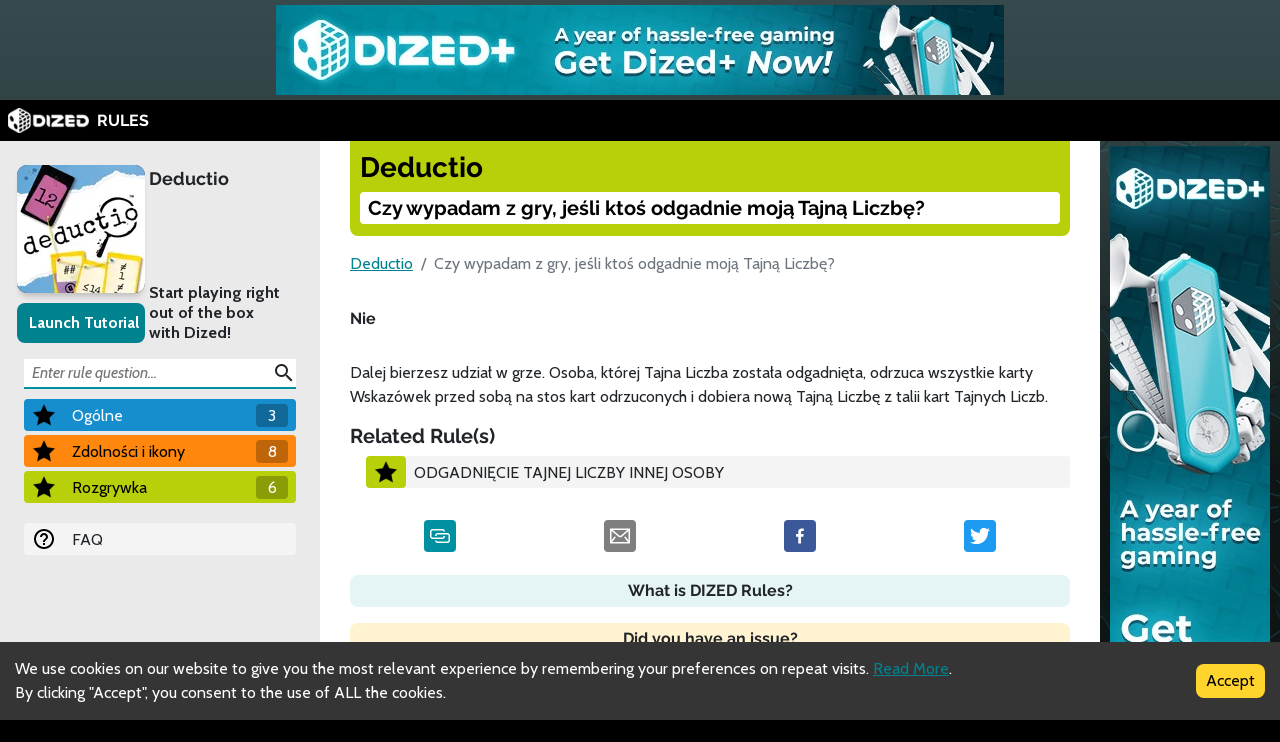

--- FILE ---
content_type: text/html; charset=utf-8
request_url: https://rules.dized.com/pl/game/zmpqUvbsSqmJoU4V-4W3mw/k_3pByxnQ6m3CmHfVf_WUQ/czy-wypadam-z-gry-jesli-ktos-odgadnie-moja-tajna-liczbe
body_size: 9349
content:
<!DOCTYPE html><html lang="pl"><head><meta charSet="utf-8"/><link rel="icon" href="/favicon.ico"/><title>Dized Rules | Deductio | Czy wypadam z gry, jeśli ktoś odgadnie moją Tajną Liczbę?</title><meta name="description" content="Deductio to szybka karcianka w której próbujesz odgadnąć Tajne Liczby konkurencji zanim dokona tego ktoś inny. Wykorzystaj wszystkie zebrane informacje i ostrożnie udzielaj wskazówek innym."/><meta name="viewport" content="width=device-width, initial-scale=1"/><meta property="og:description" content="Deductio to szybka karcianka w której próbujesz odgadnąć Tajne Liczby konkurencji zanim dokona tego ktoś inny. Wykorzystaj wszystkie zebrane informacje i ostrożnie udzielaj wskazówek innym."/><meta property="og:image" content="https://assets.dized.app/game/ce6a6a52-f6ec-4aa9-89a1-4e15fb85b79b/pl-PL/34a7834296b756f6c86ed1f84b7b0625/306e32a5-a1b0-442d-8a33-9e829fa73f76-76dc93d9d724e488e4b4942affc20f1e.jpg?datafp=792f2d1adb3c73c42876cfbf1c7bd8b8"/><meta property="og:image:alt" content="Deductio"/><meta property="og:image:width" content="256"/><meta property="og:image:height" content="256"/><meta property="og:locale" content="pl"/><meta property="og:site_name" content="Dized Rules"/><meta property="og:title" content="Dized Rules | Deductio | Czy wypadam z gry, jeśli ktoś odgadnie moją Tajną Liczbę?"/><meta property="og:type" content="website"/><meta property="og:url" content="https://rules.dized.com/pl/game/zmpqUvbsSqmJoU4V-4W3mw/k_3pByxnQ6m3CmHfVf_WUQ/czy-wypadam-z-gry-jesli-ktos-odgadnie-moja-tajna-liczbe"/><link rel="canonical" href="https://rules.dized.com/pl/game/zmpqUvbsSqmJoU4V-4W3mw/k_3pByxnQ6m3CmHfVf_WUQ/czy-wypadam-z-gry-jesli-ktos-odgadnie-moja-tajna-liczbe"/><meta name="twitter:card" content="summary_large_image"/><meta name="twitter:site" content="@getdized"/><style>
    .rule-palette-0 {
      color: #FFFFFF !important;
      background-color: #E62B2B !important;
    }
  
    .rule-palette-1 {
      color: #000000 !important;
      background-color: #FF870D !important;
    }
  
    .rule-palette-2 {
      color: #000000 !important;
      background-color: #FFC903 !important;
    }
  
    .rule-palette-3 {
      color: #000000 !important;
      background-color: #B8D009 !important;
    }
  
    .rule-palette-4 {
      color: #000000 !important;
      background-color: #7BAD35 !important;
    }
  
    .rule-palette-5 {
      color: #FFFFFF !important;
      background-color: #168DCC !important;
    }
  
    .rule-palette-6 {
      color: #000000 !important;
      background-color: #58A2C1 !important;
    }
  
    .rule-palette-7 {
      color: #000000 !important;
      background-color: #A1C0CE !important;
    }
  
    .rule-palette-8 {
      color: #000000 !important;
      background-color: #BC8BB4 !important;
    }
  
    .rule-palette-9 {
      color: #000000 !important;
      background-color: #9074C4 !important;
    }
  
    .rule-palette-10 {
      color: #000000 !important;
      background-color: #A87E74 !important;
    }
  
    .rule-palette-11 {
      color: #000000 !important;
      background-color: #A5997D !important;
    }
  </style><script type="application/ld+json">{"@context":"https://schema.org","@type":"BreadcrumbList","itemListElement":[{"@type":"ListItem","position":1,"item":"https://rules.dized.com/","name":"Dized Rules"},{"@type":"ListItem","position":2,"item":"https://rules.dized.com/pl/game/zmpqUvbsSqmJoU4V-4W3mw/deductio","name":"Deductio"},{"@type":"ListItem","position":3,"item":"https://rules.dized.com/pl/game/zmpqUvbsSqmJoU4V-4W3mw/k_3pByxnQ6m3CmHfVf_WUQ/czy-wypadam-z-gry-jesli-ktos-odgadnie-moja-tajna-liczbe","name":"Czy wypadam z gry, jeśli ktoś odgadnie moją Tajną Liczbę?"}]}</script><meta name="next-head-count" content="20"/><script type="application/javascript">
                if (window.__REACT_DEVTOOLS_GLOBAL_HOOK__)
                  __REACT_DEVTOOLS_GLOBAL_HOOK__.inject = function () {};
              </script><link rel="preconnect" href="https://fonts.gstatic.com" crossorigin /><link rel="preload" href="/_next/static/css/0560ded97294a64b.css" as="style"/><link rel="stylesheet" href="/_next/static/css/0560ded97294a64b.css" data-n-g=""/><noscript data-n-css=""></noscript><script defer="" nomodule="" src="/_next/static/chunks/polyfills-c67a75d1b6f99dc8.js"></script><script src="/_next/static/chunks/webpack-3433a2a2d0cf6fb6.js" defer=""></script><script src="/_next/static/chunks/framework-715a76d8b0695da7.js" defer=""></script><script src="/_next/static/chunks/main-b409e907763ae04a.js" defer=""></script><script src="/_next/static/chunks/pages/_app-508cb096008541eb.js" defer=""></script><script src="/_next/static/chunks/872-13b0d63f76d0b85f.js" defer=""></script><script src="/_next/static/chunks/709-7d7a992c00ba0666.js" defer=""></script><script src="/_next/static/chunks/493-94c2c2ffda4a0a40.js" defer=""></script><script src="/_next/static/chunks/pages/game/%5BgameIdSlug%5D/%5B%5B...slugs%5D%5D-82febef594e38cee.js" defer=""></script><script src="/_next/static/wkEMkw7ApemSxy596vBvs/_buildManifest.js" defer=""></script><script src="/_next/static/wkEMkw7ApemSxy596vBvs/_ssgManifest.js" defer=""></script><style data-href="https://fonts.googleapis.com/css2?family=Material+Icons&family=Cabin:ital,wght@0,400;0,700;1,400;1,700&family=Raleway:ital,wght@0,400;0,700;1,400;1,700&display=swap">@font-face{font-family:'Cabin';font-style:italic;font-weight:400;font-stretch:normal;font-display:swap;src:url(https://fonts.gstatic.com/s/cabin/v26/u-4V0qWljRw-Pd815fNqc8T_wAFcX-c37MPiNYlWniJ2hJXHx_KlwQ.woff) format('woff')}@font-face{font-family:'Cabin';font-style:italic;font-weight:700;font-stretch:normal;font-display:swap;src:url(https://fonts.gstatic.com/s/cabin/v26/u-4V0qWljRw-Pd815fNqc8T_wAFcX-c37MPiNYlWniJ2hJXHIPWlwQ.woff) format('woff')}@font-face{font-family:'Cabin';font-style:normal;font-weight:400;font-stretch:normal;font-display:swap;src:url(https://fonts.gstatic.com/s/cabin/v26/u-4X0qWljRw-PfU81xCKCpdpbgZJl6XFpfEd7eA9BIxxkV2EL7I.woff) format('woff')}@font-face{font-family:'Cabin';font-style:normal;font-weight:700;font-stretch:normal;font-display:swap;src:url(https://fonts.gstatic.com/s/cabin/v26/u-4X0qWljRw-PfU81xCKCpdpbgZJl6XFpfEd7eA9BIxxkbqDL7I.woff) format('woff')}@font-face{font-family:'Material Icons';font-style:normal;font-weight:400;font-display:swap;src:url(https://fonts.gstatic.com/s/materialicons/v139/flUhRq6tzZclQEJ-Vdg-IuiaDsNa.woff) format('woff')}@font-face{font-family:'Raleway';font-style:italic;font-weight:400;font-display:swap;src:url(https://fonts.gstatic.com/s/raleway/v28/1Pt_g8zYS_SKggPNyCgSQamb1W0lwk4S4WjMPrc.woff) format('woff')}@font-face{font-family:'Raleway';font-style:italic;font-weight:700;font-display:swap;src:url(https://fonts.gstatic.com/s/raleway/v28/1Pt_g8zYS_SKggPNyCgSQamb1W0lwk4S4Y_LPrc.woff) format('woff')}@font-face{font-family:'Raleway';font-style:normal;font-weight:400;font-display:swap;src:url(https://fonts.gstatic.com/s/raleway/v28/1Ptxg8zYS_SKggPN4iEgvnHyvveLxVvaooCM.woff) format('woff')}@font-face{font-family:'Raleway';font-style:normal;font-weight:700;font-display:swap;src:url(https://fonts.gstatic.com/s/raleway/v28/1Ptxg8zYS_SKggPN4iEgvnHyvveLxVs9pYCM.woff) format('woff')}.material-icons{font-family:'Material Icons';font-weight:normal;font-style:normal;font-size:24px;line-height:1;letter-spacing:normal;text-transform:none;display:inline-block;white-space:nowrap;word-wrap:normal;direction:ltr;font-feature-settings:'liga'}@font-face{font-family:'Cabin';font-style:italic;font-weight:400;font-stretch:100%;font-display:swap;src:url(https://fonts.gstatic.com/s/cabin/v26/u-4g0qWljRw-Pd815fNqc8T_wAFcX-c37OnhHXisAZFxqZQ.woff2) format('woff2');unicode-range:U+0102-0103,U+0110-0111,U+0128-0129,U+0168-0169,U+01A0-01A1,U+01AF-01B0,U+1EA0-1EF9,U+20AB}@font-face{font-family:'Cabin';font-style:italic;font-weight:400;font-stretch:100%;font-display:swap;src:url(https://fonts.gstatic.com/s/cabin/v26/u-4g0qWljRw-Pd815fNqc8T_wAFcX-c37OngHXisAZFxqZQ.woff2) format('woff2');unicode-range:U+0100-024F,U+0259,U+1E00-1EFF,U+2020,U+20A0-20AB,U+20AD-20CF,U+2113,U+2C60-2C7F,U+A720-A7FF}@font-face{font-family:'Cabin';font-style:italic;font-weight:400;font-stretch:100%;font-display:swap;src:url(https://fonts.gstatic.com/s/cabin/v26/u-4g0qWljRw-Pd815fNqc8T_wAFcX-c37OnuHXisAZFx.woff2) format('woff2');unicode-range:U+0000-00FF,U+0131,U+0152-0153,U+02BB-02BC,U+02C6,U+02DA,U+02DC,U+2000-206F,U+2074,U+20AC,U+2122,U+2191,U+2193,U+2212,U+2215,U+FEFF,U+FFFD}@font-face{font-family:'Cabin';font-style:italic;font-weight:700;font-stretch:100%;font-display:swap;src:url(https://fonts.gstatic.com/s/cabin/v26/u-4g0qWljRw-Pd815fNqc8T_wAFcX-c37OnhHXisAZFxqZQ.woff2) format('woff2');unicode-range:U+0102-0103,U+0110-0111,U+0128-0129,U+0168-0169,U+01A0-01A1,U+01AF-01B0,U+1EA0-1EF9,U+20AB}@font-face{font-family:'Cabin';font-style:italic;font-weight:700;font-stretch:100%;font-display:swap;src:url(https://fonts.gstatic.com/s/cabin/v26/u-4g0qWljRw-Pd815fNqc8T_wAFcX-c37OngHXisAZFxqZQ.woff2) format('woff2');unicode-range:U+0100-024F,U+0259,U+1E00-1EFF,U+2020,U+20A0-20AB,U+20AD-20CF,U+2113,U+2C60-2C7F,U+A720-A7FF}@font-face{font-family:'Cabin';font-style:italic;font-weight:700;font-stretch:100%;font-display:swap;src:url(https://fonts.gstatic.com/s/cabin/v26/u-4g0qWljRw-Pd815fNqc8T_wAFcX-c37OnuHXisAZFx.woff2) format('woff2');unicode-range:U+0000-00FF,U+0131,U+0152-0153,U+02BB-02BC,U+02C6,U+02DA,U+02DC,U+2000-206F,U+2074,U+20AC,U+2122,U+2191,U+2193,U+2212,U+2215,U+FEFF,U+FFFD}@font-face{font-family:'Cabin';font-style:normal;font-weight:400;font-stretch:100%;font-display:swap;src:url(https://fonts.gstatic.com/s/cabin/v26/u-4i0qWljRw-PfU81xCKCpdpbgZJl6XvptnsF3-OA6Fw.woff2) format('woff2');unicode-range:U+0102-0103,U+0110-0111,U+0128-0129,U+0168-0169,U+01A0-01A1,U+01AF-01B0,U+1EA0-1EF9,U+20AB}@font-face{font-family:'Cabin';font-style:normal;font-weight:400;font-stretch:100%;font-display:swap;src:url(https://fonts.gstatic.com/s/cabin/v26/u-4i0qWljRw-PfU81xCKCpdpbgZJl6Xvp9nsF3-OA6Fw.woff2) format('woff2');unicode-range:U+0100-024F,U+0259,U+1E00-1EFF,U+2020,U+20A0-20AB,U+20AD-20CF,U+2113,U+2C60-2C7F,U+A720-A7FF}@font-face{font-family:'Cabin';font-style:normal;font-weight:400;font-stretch:100%;font-display:swap;src:url(https://fonts.gstatic.com/s/cabin/v26/u-4i0qWljRw-PfU81xCKCpdpbgZJl6XvqdnsF3-OAw.woff2) format('woff2');unicode-range:U+0000-00FF,U+0131,U+0152-0153,U+02BB-02BC,U+02C6,U+02DA,U+02DC,U+2000-206F,U+2074,U+20AC,U+2122,U+2191,U+2193,U+2212,U+2215,U+FEFF,U+FFFD}@font-face{font-family:'Cabin';font-style:normal;font-weight:700;font-stretch:100%;font-display:swap;src:url(https://fonts.gstatic.com/s/cabin/v26/u-4i0qWljRw-PfU81xCKCpdpbgZJl6XvptnsF3-OA6Fw.woff2) format('woff2');unicode-range:U+0102-0103,U+0110-0111,U+0128-0129,U+0168-0169,U+01A0-01A1,U+01AF-01B0,U+1EA0-1EF9,U+20AB}@font-face{font-family:'Cabin';font-style:normal;font-weight:700;font-stretch:100%;font-display:swap;src:url(https://fonts.gstatic.com/s/cabin/v26/u-4i0qWljRw-PfU81xCKCpdpbgZJl6Xvp9nsF3-OA6Fw.woff2) format('woff2');unicode-range:U+0100-024F,U+0259,U+1E00-1EFF,U+2020,U+20A0-20AB,U+20AD-20CF,U+2113,U+2C60-2C7F,U+A720-A7FF}@font-face{font-family:'Cabin';font-style:normal;font-weight:700;font-stretch:100%;font-display:swap;src:url(https://fonts.gstatic.com/s/cabin/v26/u-4i0qWljRw-PfU81xCKCpdpbgZJl6XvqdnsF3-OAw.woff2) format('woff2');unicode-range:U+0000-00FF,U+0131,U+0152-0153,U+02BB-02BC,U+02C6,U+02DA,U+02DC,U+2000-206F,U+2074,U+20AC,U+2122,U+2191,U+2193,U+2212,U+2215,U+FEFF,U+FFFD}@font-face{font-family:'Material Icons';font-style:normal;font-weight:400;font-display:swap;src:url(https://fonts.gstatic.com/s/materialicons/v139/flUhRq6tzZclQEJ-Vdg-IuiaDsNcIhQ8tQ.woff2) format('woff2')}@font-face{font-family:'Raleway';font-style:italic;font-weight:400;font-display:swap;src:url(https://fonts.gstatic.com/s/raleway/v28/1Ptsg8zYS_SKggPNyCg4QIFqL_KWxWMT.woff2) format('woff2');unicode-range:U+0460-052F,U+1C80-1C88,U+20B4,U+2DE0-2DFF,U+A640-A69F,U+FE2E-FE2F}@font-face{font-family:'Raleway';font-style:italic;font-weight:400;font-display:swap;src:url(https://fonts.gstatic.com/s/raleway/v28/1Ptsg8zYS_SKggPNyCg4SYFqL_KWxWMT.woff2) format('woff2');unicode-range:U+0301,U+0400-045F,U+0490-0491,U+04B0-04B1,U+2116}@font-face{font-family:'Raleway';font-style:italic;font-weight:400;font-display:swap;src:url(https://fonts.gstatic.com/s/raleway/v28/1Ptsg8zYS_SKggPNyCg4QoFqL_KWxWMT.woff2) format('woff2');unicode-range:U+0102-0103,U+0110-0111,U+0128-0129,U+0168-0169,U+01A0-01A1,U+01AF-01B0,U+1EA0-1EF9,U+20AB}@font-face{font-family:'Raleway';font-style:italic;font-weight:400;font-display:swap;src:url(https://fonts.gstatic.com/s/raleway/v28/1Ptsg8zYS_SKggPNyCg4Q4FqL_KWxWMT.woff2) format('woff2');unicode-range:U+0100-024F,U+0259,U+1E00-1EFF,U+2020,U+20A0-20AB,U+20AD-20CF,U+2113,U+2C60-2C7F,U+A720-A7FF}@font-face{font-family:'Raleway';font-style:italic;font-weight:400;font-display:swap;src:url(https://fonts.gstatic.com/s/raleway/v28/1Ptsg8zYS_SKggPNyCg4TYFqL_KWxQ.woff2) format('woff2');unicode-range:U+0000-00FF,U+0131,U+0152-0153,U+02BB-02BC,U+02C6,U+02DA,U+02DC,U+2000-206F,U+2074,U+20AC,U+2122,U+2191,U+2193,U+2212,U+2215,U+FEFF,U+FFFD}@font-face{font-family:'Raleway';font-style:italic;font-weight:700;font-display:swap;src:url(https://fonts.gstatic.com/s/raleway/v28/1Ptsg8zYS_SKggPNyCg4QIFqL_KWxWMT.woff2) format('woff2');unicode-range:U+0460-052F,U+1C80-1C88,U+20B4,U+2DE0-2DFF,U+A640-A69F,U+FE2E-FE2F}@font-face{font-family:'Raleway';font-style:italic;font-weight:700;font-display:swap;src:url(https://fonts.gstatic.com/s/raleway/v28/1Ptsg8zYS_SKggPNyCg4SYFqL_KWxWMT.woff2) format('woff2');unicode-range:U+0301,U+0400-045F,U+0490-0491,U+04B0-04B1,U+2116}@font-face{font-family:'Raleway';font-style:italic;font-weight:700;font-display:swap;src:url(https://fonts.gstatic.com/s/raleway/v28/1Ptsg8zYS_SKggPNyCg4QoFqL_KWxWMT.woff2) format('woff2');unicode-range:U+0102-0103,U+0110-0111,U+0128-0129,U+0168-0169,U+01A0-01A1,U+01AF-01B0,U+1EA0-1EF9,U+20AB}@font-face{font-family:'Raleway';font-style:italic;font-weight:700;font-display:swap;src:url(https://fonts.gstatic.com/s/raleway/v28/1Ptsg8zYS_SKggPNyCg4Q4FqL_KWxWMT.woff2) format('woff2');unicode-range:U+0100-024F,U+0259,U+1E00-1EFF,U+2020,U+20A0-20AB,U+20AD-20CF,U+2113,U+2C60-2C7F,U+A720-A7FF}@font-face{font-family:'Raleway';font-style:italic;font-weight:700;font-display:swap;src:url(https://fonts.gstatic.com/s/raleway/v28/1Ptsg8zYS_SKggPNyCg4TYFqL_KWxQ.woff2) format('woff2');unicode-range:U+0000-00FF,U+0131,U+0152-0153,U+02BB-02BC,U+02C6,U+02DA,U+02DC,U+2000-206F,U+2074,U+20AC,U+2122,U+2191,U+2193,U+2212,U+2215,U+FEFF,U+FFFD}@font-face{font-family:'Raleway';font-style:normal;font-weight:400;font-display:swap;src:url(https://fonts.gstatic.com/s/raleway/v28/1Ptug8zYS_SKggPNyCAIT4ttDfCmxA.woff2) format('woff2');unicode-range:U+0460-052F,U+1C80-1C88,U+20B4,U+2DE0-2DFF,U+A640-A69F,U+FE2E-FE2F}@font-face{font-family:'Raleway';font-style:normal;font-weight:400;font-display:swap;src:url(https://fonts.gstatic.com/s/raleway/v28/1Ptug8zYS_SKggPNyCkIT4ttDfCmxA.woff2) format('woff2');unicode-range:U+0301,U+0400-045F,U+0490-0491,U+04B0-04B1,U+2116}@font-face{font-family:'Raleway';font-style:normal;font-weight:400;font-display:swap;src:url(https://fonts.gstatic.com/s/raleway/v28/1Ptug8zYS_SKggPNyCIIT4ttDfCmxA.woff2) format('woff2');unicode-range:U+0102-0103,U+0110-0111,U+0128-0129,U+0168-0169,U+01A0-01A1,U+01AF-01B0,U+1EA0-1EF9,U+20AB}@font-face{font-family:'Raleway';font-style:normal;font-weight:400;font-display:swap;src:url(https://fonts.gstatic.com/s/raleway/v28/1Ptug8zYS_SKggPNyCMIT4ttDfCmxA.woff2) format('woff2');unicode-range:U+0100-024F,U+0259,U+1E00-1EFF,U+2020,U+20A0-20AB,U+20AD-20CF,U+2113,U+2C60-2C7F,U+A720-A7FF}@font-face{font-family:'Raleway';font-style:normal;font-weight:400;font-display:swap;src:url(https://fonts.gstatic.com/s/raleway/v28/1Ptug8zYS_SKggPNyC0IT4ttDfA.woff2) format('woff2');unicode-range:U+0000-00FF,U+0131,U+0152-0153,U+02BB-02BC,U+02C6,U+02DA,U+02DC,U+2000-206F,U+2074,U+20AC,U+2122,U+2191,U+2193,U+2212,U+2215,U+FEFF,U+FFFD}@font-face{font-family:'Raleway';font-style:normal;font-weight:700;font-display:swap;src:url(https://fonts.gstatic.com/s/raleway/v28/1Ptug8zYS_SKggPNyCAIT4ttDfCmxA.woff2) format('woff2');unicode-range:U+0460-052F,U+1C80-1C88,U+20B4,U+2DE0-2DFF,U+A640-A69F,U+FE2E-FE2F}@font-face{font-family:'Raleway';font-style:normal;font-weight:700;font-display:swap;src:url(https://fonts.gstatic.com/s/raleway/v28/1Ptug8zYS_SKggPNyCkIT4ttDfCmxA.woff2) format('woff2');unicode-range:U+0301,U+0400-045F,U+0490-0491,U+04B0-04B1,U+2116}@font-face{font-family:'Raleway';font-style:normal;font-weight:700;font-display:swap;src:url(https://fonts.gstatic.com/s/raleway/v28/1Ptug8zYS_SKggPNyCIIT4ttDfCmxA.woff2) format('woff2');unicode-range:U+0102-0103,U+0110-0111,U+0128-0129,U+0168-0169,U+01A0-01A1,U+01AF-01B0,U+1EA0-1EF9,U+20AB}@font-face{font-family:'Raleway';font-style:normal;font-weight:700;font-display:swap;src:url(https://fonts.gstatic.com/s/raleway/v28/1Ptug8zYS_SKggPNyCMIT4ttDfCmxA.woff2) format('woff2');unicode-range:U+0100-024F,U+0259,U+1E00-1EFF,U+2020,U+20A0-20AB,U+20AD-20CF,U+2113,U+2C60-2C7F,U+A720-A7FF}@font-face{font-family:'Raleway';font-style:normal;font-weight:700;font-display:swap;src:url(https://fonts.gstatic.com/s/raleway/v28/1Ptug8zYS_SKggPNyC0IT4ttDfA.woff2) format('woff2');unicode-range:U+0000-00FF,U+0131,U+0152-0153,U+02BB-02BC,U+02C6,U+02DA,U+02DC,U+2000-206F,U+2074,U+20AC,U+2122,U+2191,U+2193,U+2212,U+2215,U+FEFF,U+FFFD}.material-icons{font-family:'Material Icons';font-weight:normal;font-style:normal;font-size:24px;line-height:1;letter-spacing:normal;text-transform:none;display:inline-block;white-space:nowrap;word-wrap:normal;direction:ltr;-webkit-font-feature-settings:'liga';-webkit-font-smoothing:antialiased}</style></head><body><div id="__next"><div class="layout-root-container"><div class="layout-header-ads-container"><a rel="noopener noreferrer" target="_blank" class="google-ads-header alternative-ads-container" href="https://dzd.to/3ke5gAB"><span style="box-sizing:border-box;display:block;overflow:hidden;width:initial;height:initial;background:none;opacity:1;border:0;margin:0;padding:0;position:absolute;top:0;left:0;bottom:0;right:0"><img alt="Alternative Ad" src="[data-uri]" decoding="async" data-nimg="fill" style="position:absolute;top:0;left:0;bottom:0;right:0;box-sizing:border-box;padding:0;border:none;margin:auto;display:block;width:0;height:0;min-width:100%;max-width:100%;min-height:100%;max-height:100%;object-fit:contain"/><noscript><img alt="Alternative Ad" sizes="100vw" srcSet="/_next/image?url=https%3A%2F%2Fassets.dized.app%2Fads%2Frules-main-banner.jpg&amp;w=640&amp;q=100 640w, /_next/image?url=https%3A%2F%2Fassets.dized.app%2Fads%2Frules-main-banner.jpg&amp;w=750&amp;q=100 750w, /_next/image?url=https%3A%2F%2Fassets.dized.app%2Fads%2Frules-main-banner.jpg&amp;w=828&amp;q=100 828w, /_next/image?url=https%3A%2F%2Fassets.dized.app%2Fads%2Frules-main-banner.jpg&amp;w=1080&amp;q=100 1080w, /_next/image?url=https%3A%2F%2Fassets.dized.app%2Fads%2Frules-main-banner.jpg&amp;w=1200&amp;q=100 1200w, /_next/image?url=https%3A%2F%2Fassets.dized.app%2Fads%2Frules-main-banner.jpg&amp;w=1920&amp;q=100 1920w, /_next/image?url=https%3A%2F%2Fassets.dized.app%2Fads%2Frules-main-banner.jpg&amp;w=2048&amp;q=100 2048w, /_next/image?url=https%3A%2F%2Fassets.dized.app%2Fads%2Frules-main-banner.jpg&amp;w=3840&amp;q=100 3840w" src="/_next/image?url=https%3A%2F%2Fassets.dized.app%2Fads%2Frules-main-banner.jpg&amp;w=3840&amp;q=100" decoding="async" data-nimg="fill" style="position:absolute;top:0;left:0;bottom:0;right:0;box-sizing:border-box;padding:0;border:none;margin:auto;display:block;width:0;height:0;min-width:100%;max-width:100%;min-height:100%;max-height:100%;object-fit:contain" loading="lazy"/></noscript></span></a></div><div class="layout-header-notch-hidden" style="min-height:0px;max-height:0px"></div><div class="layout-header-container"><a href="/pl"><span style="box-sizing:border-box;display:inline-block;overflow:hidden;width:initial;height:initial;background:none;opacity:1;border:0;margin:0;padding:0;position:relative;max-width:100%"><span style="box-sizing:border-box;display:block;width:initial;height:initial;background:none;opacity:1;border:0;margin:0;padding:0;max-width:100%"><img style="display:block;max-width:100%;width:initial;height:initial;background:none;opacity:1;border:0;margin:0;padding:0" alt="" aria-hidden="true" src="data:image/svg+xml,%3csvg%20xmlns=%27http://www.w3.org/2000/svg%27%20version=%271.1%27%20width=%2781%27%20height=%2725%27/%3e"/></span><img alt="Dized" src="[data-uri]" decoding="async" data-nimg="intrinsic" style="position:absolute;top:0;left:0;bottom:0;right:0;box-sizing:border-box;padding:0;border:none;margin:auto;display:block;width:0;height:0;min-width:100%;max-width:100%;min-height:100%;max-height:100%"/><noscript><img alt="Dized" srcSet="/_next/image?url=%2Fimages%2Fdized_logo.png&amp;w=96&amp;q=75 1x, /_next/image?url=%2Fimages%2Fdized_logo.png&amp;w=256&amp;q=75 2x" src="/_next/image?url=%2Fimages%2Fdized_logo.png&amp;w=256&amp;q=75" decoding="async" data-nimg="intrinsic" style="position:absolute;top:0;left:0;bottom:0;right:0;box-sizing:border-box;padding:0;border:none;margin:auto;display:block;width:0;height:0;min-width:100%;max-width:100%;min-height:100%;max-height:100%" loading="lazy"/></noscript></span>  <!-- -->RULES</a></div><div class="layout-content-container"><div class="menu-container "><div class="game-info-container"><div class="game-info-left"><a rel="noopener noreferrer" target="_blank" class="game-info-image" href="https://app.dized.com/pl/game/zmpqUvbsSqmJoU4V-4W3mw/deductio"><span style="box-sizing:border-box;display:inline-block;overflow:hidden;width:initial;height:initial;background:none;opacity:1;border:0;margin:0;padding:0;position:relative;max-width:100%"><span style="box-sizing:border-box;display:block;width:initial;height:initial;background:none;opacity:1;border:0;margin:0;padding:0;max-width:100%"><img style="display:block;max-width:100%;width:initial;height:initial;background:none;opacity:1;border:0;margin:0;padding:0" alt="" aria-hidden="true" src="data:image/svg+xml,%3csvg%20xmlns=%27http://www.w3.org/2000/svg%27%20version=%271.1%27%20width=%27128%27%20height=%27128%27/%3e"/></span><img alt="Deductio" src="[data-uri]" decoding="async" data-nimg="intrinsic" style="position:absolute;top:0;left:0;bottom:0;right:0;box-sizing:border-box;padding:0;border:none;margin:auto;display:block;width:0;height:0;min-width:100%;max-width:100%;min-height:100%;max-height:100%"/><noscript><img alt="Deductio" srcSet="/_next/image?url=https%3A%2F%2Fassets.dized.app%2Fgame%2Fce6a6a52-f6ec-4aa9-89a1-4e15fb85b79b%2Fpl-PL%2F34a7834296b756f6c86ed1f84b7b0625%2F306e32a5-a1b0-442d-8a33-9e829fa73f76-76dc93d9d724e488e4b4942affc20f1e.jpg%3Fdatafp%3D792f2d1adb3c73c42876cfbf1c7bd8b8&amp;w=128&amp;q=75 1x, /_next/image?url=https%3A%2F%2Fassets.dized.app%2Fgame%2Fce6a6a52-f6ec-4aa9-89a1-4e15fb85b79b%2Fpl-PL%2F34a7834296b756f6c86ed1f84b7b0625%2F306e32a5-a1b0-442d-8a33-9e829fa73f76-76dc93d9d724e488e4b4942affc20f1e.jpg%3Fdatafp%3D792f2d1adb3c73c42876cfbf1c7bd8b8&amp;w=256&amp;q=75 2x" src="/_next/image?url=https%3A%2F%2Fassets.dized.app%2Fgame%2Fce6a6a52-f6ec-4aa9-89a1-4e15fb85b79b%2Fpl-PL%2F34a7834296b756f6c86ed1f84b7b0625%2F306e32a5-a1b0-442d-8a33-9e829fa73f76-76dc93d9d724e488e4b4942affc20f1e.jpg%3Fdatafp%3D792f2d1adb3c73c42876cfbf1c7bd8b8&amp;w=256&amp;q=75" decoding="async" data-nimg="intrinsic" style="position:absolute;top:0;left:0;bottom:0;right:0;box-sizing:border-box;padding:0;border:none;margin:auto;display:block;width:0;height:0;min-width:100%;max-width:100%;min-height:100%;max-height:100%" loading="lazy"/></noscript></span></a><div class="game-info-tutorial-button"><button>Launch Tutorial</button></div></div><div class="game-info-right"><a class="game-info-title" href="/pl/game/zmpqUvbsSqmJoU4V-4W3mw/deductio">Deductio</a><div class="game-info-slogan">Start playing right out of the box with Dized!</div></div></div><div class="menu-level-container "><div class="link-container rule-palette-5 "><div class="category-icon "><span style="box-sizing:border-box;display:inline-block;overflow:hidden;width:initial;height:initial;background:none;opacity:1;border:0;margin:0;padding:0;position:relative;max-width:100%"><span style="box-sizing:border-box;display:block;width:initial;height:initial;background:none;opacity:1;border:0;margin:0;padding:0;max-width:100%"><img style="display:block;max-width:100%;width:initial;height:initial;background:none;opacity:1;border:0;margin:0;padding:0" alt="" aria-hidden="true" src="data:image/svg+xml,%3csvg%20xmlns=%27http://www.w3.org/2000/svg%27%20version=%271.1%27%20width=%2724%27%20height=%2724%27/%3e"/></span><img alt="Ogólne" src="[data-uri]" decoding="async" data-nimg="intrinsic" style="position:absolute;top:0;left:0;bottom:0;right:0;box-sizing:border-box;padding:0;border:none;margin:auto;display:block;width:0;height:0;min-width:100%;max-width:100%;min-height:100%;max-height:100%"/><noscript><img alt="Ogólne" srcSet="/_next/image?url=https%3A%2F%2Fassets.dized.app%2Fproject%2Fcabac168-3f8e-4f28-9ee5-1bec48ecb00e%2Fpl-PL%2Feb51938ff9a3aaa135a6ae051260d1ab%2Fstar-d41d8cd98f00b204e9800998ecf8427e.png&amp;w=32&amp;q=75 1x, /_next/image?url=https%3A%2F%2Fassets.dized.app%2Fproject%2Fcabac168-3f8e-4f28-9ee5-1bec48ecb00e%2Fpl-PL%2Feb51938ff9a3aaa135a6ae051260d1ab%2Fstar-d41d8cd98f00b204e9800998ecf8427e.png&amp;w=48&amp;q=75 2x" src="/_next/image?url=https%3A%2F%2Fassets.dized.app%2Fproject%2Fcabac168-3f8e-4f28-9ee5-1bec48ecb00e%2Fpl-PL%2Feb51938ff9a3aaa135a6ae051260d1ab%2Fstar-d41d8cd98f00b204e9800998ecf8427e.png&amp;w=48&amp;q=75" decoding="async" data-nimg="intrinsic" style="position:absolute;top:0;left:0;bottom:0;right:0;box-sizing:border-box;padding:0;border:none;margin:auto;display:block;width:0;height:0;min-width:100%;max-width:100%;min-height:100%;max-height:100%" loading="lazy"/></noscript></span></div><a disabled="" href="/pl/game/zmpqUvbsSqmJoU4V-4W3mw/1WJMxIU5RaawbkDWq32IZA/ogolne">Ogólne</a><div class="link-rules-counter" title="There are 3 rule(s) and 0 sub categories under this category">3</div></div><div class="link-list-container menu-level-is-hidden"><div class="link-container  "><div class="category-icon rule-palette-5"><span style="box-sizing:border-box;display:inline-block;overflow:hidden;width:initial;height:initial;background:none;opacity:1;border:0;margin:0;padding:0;position:relative;max-width:100%"><span style="box-sizing:border-box;display:block;width:initial;height:initial;background:none;opacity:1;border:0;margin:0;padding:0;max-width:100%"><img style="display:block;max-width:100%;width:initial;height:initial;background:none;opacity:1;border:0;margin:0;padding:0" alt="" aria-hidden="true" src="data:image/svg+xml,%3csvg%20xmlns=%27http://www.w3.org/2000/svg%27%20version=%271.1%27%20width=%2724%27%20height=%2724%27/%3e"/></span><img alt="OPIS GRY" src="[data-uri]" decoding="async" data-nimg="intrinsic" style="position:absolute;top:0;left:0;bottom:0;right:0;box-sizing:border-box;padding:0;border:none;margin:auto;display:block;width:0;height:0;min-width:100%;max-width:100%;min-height:100%;max-height:100%"/><noscript><img alt="OPIS GRY" srcSet="/_next/image?url=https%3A%2F%2Fassets.dized.app%2Fproject%2Fcabac168-3f8e-4f28-9ee5-1bec48ecb00e%2Fpl-PL%2Feb51938ff9a3aaa135a6ae051260d1ab%2Fstar-d41d8cd98f00b204e9800998ecf8427e.png&amp;w=32&amp;q=75 1x, /_next/image?url=https%3A%2F%2Fassets.dized.app%2Fproject%2Fcabac168-3f8e-4f28-9ee5-1bec48ecb00e%2Fpl-PL%2Feb51938ff9a3aaa135a6ae051260d1ab%2Fstar-d41d8cd98f00b204e9800998ecf8427e.png&amp;w=48&amp;q=75 2x" src="/_next/image?url=https%3A%2F%2Fassets.dized.app%2Fproject%2Fcabac168-3f8e-4f28-9ee5-1bec48ecb00e%2Fpl-PL%2Feb51938ff9a3aaa135a6ae051260d1ab%2Fstar-d41d8cd98f00b204e9800998ecf8427e.png&amp;w=48&amp;q=75" decoding="async" data-nimg="intrinsic" style="position:absolute;top:0;left:0;bottom:0;right:0;box-sizing:border-box;padding:0;border:none;margin:auto;display:block;width:0;height:0;min-width:100%;max-width:100%;min-height:100%;max-height:100%" loading="lazy"/></noscript></span></div><a href="/pl/game/zmpqUvbsSqmJoU4V-4W3mw/2ftAgAfqTXmHGUp1St8IEA/opis-gry">OPIS GRY</a><div></div></div><div class="link-container  "><div class="category-icon rule-palette-5"><span style="box-sizing:border-box;display:inline-block;overflow:hidden;width:initial;height:initial;background:none;opacity:1;border:0;margin:0;padding:0;position:relative;max-width:100%"><span style="box-sizing:border-box;display:block;width:initial;height:initial;background:none;opacity:1;border:0;margin:0;padding:0;max-width:100%"><img style="display:block;max-width:100%;width:initial;height:initial;background:none;opacity:1;border:0;margin:0;padding:0" alt="" aria-hidden="true" src="data:image/svg+xml,%3csvg%20xmlns=%27http://www.w3.org/2000/svg%27%20version=%271.1%27%20width=%2724%27%20height=%2724%27/%3e"/></span><img alt="ZAWARTOŚĆ" src="[data-uri]" decoding="async" data-nimg="intrinsic" style="position:absolute;top:0;left:0;bottom:0;right:0;box-sizing:border-box;padding:0;border:none;margin:auto;display:block;width:0;height:0;min-width:100%;max-width:100%;min-height:100%;max-height:100%"/><noscript><img alt="ZAWARTOŚĆ" srcSet="/_next/image?url=https%3A%2F%2Fassets.dized.app%2Fproject%2Fcabac168-3f8e-4f28-9ee5-1bec48ecb00e%2Fpl-PL%2Feb51938ff9a3aaa135a6ae051260d1ab%2Fstar-d41d8cd98f00b204e9800998ecf8427e.png&amp;w=32&amp;q=75 1x, /_next/image?url=https%3A%2F%2Fassets.dized.app%2Fproject%2Fcabac168-3f8e-4f28-9ee5-1bec48ecb00e%2Fpl-PL%2Feb51938ff9a3aaa135a6ae051260d1ab%2Fstar-d41d8cd98f00b204e9800998ecf8427e.png&amp;w=48&amp;q=75 2x" src="/_next/image?url=https%3A%2F%2Fassets.dized.app%2Fproject%2Fcabac168-3f8e-4f28-9ee5-1bec48ecb00e%2Fpl-PL%2Feb51938ff9a3aaa135a6ae051260d1ab%2Fstar-d41d8cd98f00b204e9800998ecf8427e.png&amp;w=48&amp;q=75" decoding="async" data-nimg="intrinsic" style="position:absolute;top:0;left:0;bottom:0;right:0;box-sizing:border-box;padding:0;border:none;margin:auto;display:block;width:0;height:0;min-width:100%;max-width:100%;min-height:100%;max-height:100%" loading="lazy"/></noscript></span></div><a href="/pl/game/zmpqUvbsSqmJoU4V-4W3mw/pHS8olmZTeyYV-LozcmK7A/zawartosc">ZAWARTOŚĆ</a><div></div></div><div class="link-container  "><div class="category-icon rule-palette-5"><span style="box-sizing:border-box;display:inline-block;overflow:hidden;width:initial;height:initial;background:none;opacity:1;border:0;margin:0;padding:0;position:relative;max-width:100%"><span style="box-sizing:border-box;display:block;width:initial;height:initial;background:none;opacity:1;border:0;margin:0;padding:0;max-width:100%"><img style="display:block;max-width:100%;width:initial;height:initial;background:none;opacity:1;border:0;margin:0;padding:0" alt="" aria-hidden="true" src="data:image/svg+xml,%3csvg%20xmlns=%27http://www.w3.org/2000/svg%27%20version=%271.1%27%20width=%2724%27%20height=%2724%27/%3e"/></span><img alt="PRZYGOTOWANIE GRY" src="[data-uri]" decoding="async" data-nimg="intrinsic" style="position:absolute;top:0;left:0;bottom:0;right:0;box-sizing:border-box;padding:0;border:none;margin:auto;display:block;width:0;height:0;min-width:100%;max-width:100%;min-height:100%;max-height:100%"/><noscript><img alt="PRZYGOTOWANIE GRY" srcSet="/_next/image?url=https%3A%2F%2Fassets.dized.app%2Fproject%2Fcabac168-3f8e-4f28-9ee5-1bec48ecb00e%2Fpl-PL%2Feb51938ff9a3aaa135a6ae051260d1ab%2Fstar-d41d8cd98f00b204e9800998ecf8427e.png&amp;w=32&amp;q=75 1x, /_next/image?url=https%3A%2F%2Fassets.dized.app%2Fproject%2Fcabac168-3f8e-4f28-9ee5-1bec48ecb00e%2Fpl-PL%2Feb51938ff9a3aaa135a6ae051260d1ab%2Fstar-d41d8cd98f00b204e9800998ecf8427e.png&amp;w=48&amp;q=75 2x" src="/_next/image?url=https%3A%2F%2Fassets.dized.app%2Fproject%2Fcabac168-3f8e-4f28-9ee5-1bec48ecb00e%2Fpl-PL%2Feb51938ff9a3aaa135a6ae051260d1ab%2Fstar-d41d8cd98f00b204e9800998ecf8427e.png&amp;w=48&amp;q=75" decoding="async" data-nimg="intrinsic" style="position:absolute;top:0;left:0;bottom:0;right:0;box-sizing:border-box;padding:0;border:none;margin:auto;display:block;width:0;height:0;min-width:100%;max-width:100%;min-height:100%;max-height:100%" loading="lazy"/></noscript></span></div><a href="/pl/game/zmpqUvbsSqmJoU4V-4W3mw/8D7t2kbgSi262zO3IXd3Cg/przygotowanie-gry">PRZYGOTOWANIE GRY</a><div></div></div></div></div><div class="menu-level-container "><div class="link-container rule-palette-1 "><div class="category-icon "><span style="box-sizing:border-box;display:inline-block;overflow:hidden;width:initial;height:initial;background:none;opacity:1;border:0;margin:0;padding:0;position:relative;max-width:100%"><span style="box-sizing:border-box;display:block;width:initial;height:initial;background:none;opacity:1;border:0;margin:0;padding:0;max-width:100%"><img style="display:block;max-width:100%;width:initial;height:initial;background:none;opacity:1;border:0;margin:0;padding:0" alt="" aria-hidden="true" src="data:image/svg+xml,%3csvg%20xmlns=%27http://www.w3.org/2000/svg%27%20version=%271.1%27%20width=%2724%27%20height=%2724%27/%3e"/></span><img alt="Zdolności i ikony" src="[data-uri]" decoding="async" data-nimg="intrinsic" style="position:absolute;top:0;left:0;bottom:0;right:0;box-sizing:border-box;padding:0;border:none;margin:auto;display:block;width:0;height:0;min-width:100%;max-width:100%;min-height:100%;max-height:100%"/><noscript><img alt="Zdolności i ikony" srcSet="/_next/image?url=https%3A%2F%2Fassets.dized.app%2Fproject%2Fcabac168-3f8e-4f28-9ee5-1bec48ecb00e%2Fpl-PL%2Feb51938ff9a3aaa135a6ae051260d1ab%2Fstar-d41d8cd98f00b204e9800998ecf8427e.png&amp;w=32&amp;q=75 1x, /_next/image?url=https%3A%2F%2Fassets.dized.app%2Fproject%2Fcabac168-3f8e-4f28-9ee5-1bec48ecb00e%2Fpl-PL%2Feb51938ff9a3aaa135a6ae051260d1ab%2Fstar-d41d8cd98f00b204e9800998ecf8427e.png&amp;w=48&amp;q=75 2x" src="/_next/image?url=https%3A%2F%2Fassets.dized.app%2Fproject%2Fcabac168-3f8e-4f28-9ee5-1bec48ecb00e%2Fpl-PL%2Feb51938ff9a3aaa135a6ae051260d1ab%2Fstar-d41d8cd98f00b204e9800998ecf8427e.png&amp;w=48&amp;q=75" decoding="async" data-nimg="intrinsic" style="position:absolute;top:0;left:0;bottom:0;right:0;box-sizing:border-box;padding:0;border:none;margin:auto;display:block;width:0;height:0;min-width:100%;max-width:100%;min-height:100%;max-height:100%" loading="lazy"/></noscript></span></div><a disabled="" href="/pl/game/zmpqUvbsSqmJoU4V-4W3mw/PHicsDboR9OKUcJWQxZVSQ/zdolnosci-i-ikony">Zdolności i ikony</a><div class="link-rules-counter" title="There are 8 rule(s) and 0 sub categories under this category">8</div></div><div class="link-list-container menu-level-is-hidden"><div class="link-container  "><div class="category-icon rule-palette-1"><span style="box-sizing:border-box;display:inline-block;overflow:hidden;width:initial;height:initial;background:none;opacity:1;border:0;margin:0;padding:0;position:relative;max-width:100%"><span style="box-sizing:border-box;display:block;width:initial;height:initial;background:none;opacity:1;border:0;margin:0;padding:0;max-width:100%"><img style="display:block;max-width:100%;width:initial;height:initial;background:none;opacity:1;border:0;margin:0;padding:0" alt="" aria-hidden="true" src="data:image/svg+xml,%3csvg%20xmlns=%27http://www.w3.org/2000/svg%27%20version=%271.1%27%20width=%2724%27%20height=%2724%27/%3e"/></span><img alt="Darmowa próba odgadnięcia" src="[data-uri]" decoding="async" data-nimg="intrinsic" style="position:absolute;top:0;left:0;bottom:0;right:0;box-sizing:border-box;padding:0;border:none;margin:auto;display:block;width:0;height:0;min-width:100%;max-width:100%;min-height:100%;max-height:100%"/><noscript><img alt="Darmowa próba odgadnięcia" srcSet="/_next/image?url=https%3A%2F%2Fassets.dized.app%2Fproject%2Fcabac168-3f8e-4f28-9ee5-1bec48ecb00e%2Fpl-PL%2Feb51938ff9a3aaa135a6ae051260d1ab%2Fstar-d41d8cd98f00b204e9800998ecf8427e.png&amp;w=32&amp;q=75 1x, /_next/image?url=https%3A%2F%2Fassets.dized.app%2Fproject%2Fcabac168-3f8e-4f28-9ee5-1bec48ecb00e%2Fpl-PL%2Feb51938ff9a3aaa135a6ae051260d1ab%2Fstar-d41d8cd98f00b204e9800998ecf8427e.png&amp;w=48&amp;q=75 2x" src="/_next/image?url=https%3A%2F%2Fassets.dized.app%2Fproject%2Fcabac168-3f8e-4f28-9ee5-1bec48ecb00e%2Fpl-PL%2Feb51938ff9a3aaa135a6ae051260d1ab%2Fstar-d41d8cd98f00b204e9800998ecf8427e.png&amp;w=48&amp;q=75" decoding="async" data-nimg="intrinsic" style="position:absolute;top:0;left:0;bottom:0;right:0;box-sizing:border-box;padding:0;border:none;margin:auto;display:block;width:0;height:0;min-width:100%;max-width:100%;min-height:100%;max-height:100%" loading="lazy"/></noscript></span></div><a href="/pl/game/zmpqUvbsSqmJoU4V-4W3mw/cfnPxdUmRamDish-oMl0Yw/darmowa-proba-odgadniecia">Darmowa próba odgadnięcia</a><div></div></div><div class="link-container  "><div class="category-icon rule-palette-1"><span style="box-sizing:border-box;display:inline-block;overflow:hidden;width:initial;height:initial;background:none;opacity:1;border:0;margin:0;padding:0;position:relative;max-width:100%"><span style="box-sizing:border-box;display:block;width:initial;height:initial;background:none;opacity:1;border:0;margin:0;padding:0;max-width:100%"><img style="display:block;max-width:100%;width:initial;height:initial;background:none;opacity:1;border:0;margin:0;padding:0" alt="" aria-hidden="true" src="data:image/svg+xml,%3csvg%20xmlns=%27http://www.w3.org/2000/svg%27%20version=%271.1%27%20width=%2724%27%20height=%2724%27/%3e"/></span><img alt="Sprawdź 1 kartę" src="[data-uri]" decoding="async" data-nimg="intrinsic" style="position:absolute;top:0;left:0;bottom:0;right:0;box-sizing:border-box;padding:0;border:none;margin:auto;display:block;width:0;height:0;min-width:100%;max-width:100%;min-height:100%;max-height:100%"/><noscript><img alt="Sprawdź 1 kartę" srcSet="/_next/image?url=https%3A%2F%2Fassets.dized.app%2Fproject%2Fcabac168-3f8e-4f28-9ee5-1bec48ecb00e%2Fpl-PL%2Feb51938ff9a3aaa135a6ae051260d1ab%2Fstar-d41d8cd98f00b204e9800998ecf8427e.png&amp;w=32&amp;q=75 1x, /_next/image?url=https%3A%2F%2Fassets.dized.app%2Fproject%2Fcabac168-3f8e-4f28-9ee5-1bec48ecb00e%2Fpl-PL%2Feb51938ff9a3aaa135a6ae051260d1ab%2Fstar-d41d8cd98f00b204e9800998ecf8427e.png&amp;w=48&amp;q=75 2x" src="/_next/image?url=https%3A%2F%2Fassets.dized.app%2Fproject%2Fcabac168-3f8e-4f28-9ee5-1bec48ecb00e%2Fpl-PL%2Feb51938ff9a3aaa135a6ae051260d1ab%2Fstar-d41d8cd98f00b204e9800998ecf8427e.png&amp;w=48&amp;q=75" decoding="async" data-nimg="intrinsic" style="position:absolute;top:0;left:0;bottom:0;right:0;box-sizing:border-box;padding:0;border:none;margin:auto;display:block;width:0;height:0;min-width:100%;max-width:100%;min-height:100%;max-height:100%" loading="lazy"/></noscript></span></div><a href="/pl/game/zmpqUvbsSqmJoU4V-4W3mw/ZGXveg4WTNK0ckka1cxuug/sprawdz-1-karte">Sprawdź 1 kartę</a><div></div></div><div class="link-container  "><div class="category-icon rule-palette-1"><span style="box-sizing:border-box;display:inline-block;overflow:hidden;width:initial;height:initial;background:none;opacity:1;border:0;margin:0;padding:0;position:relative;max-width:100%"><span style="box-sizing:border-box;display:block;width:initial;height:initial;background:none;opacity:1;border:0;margin:0;padding:0;max-width:100%"><img style="display:block;max-width:100%;width:initial;height:initial;background:none;opacity:1;border:0;margin:0;padding:0" alt="" aria-hidden="true" src="data:image/svg+xml,%3csvg%20xmlns=%27http://www.w3.org/2000/svg%27%20version=%271.1%27%20width=%2724%27%20height=%2724%27/%3e"/></span><img alt="Sprawdź 2 karty" src="[data-uri]" decoding="async" data-nimg="intrinsic" style="position:absolute;top:0;left:0;bottom:0;right:0;box-sizing:border-box;padding:0;border:none;margin:auto;display:block;width:0;height:0;min-width:100%;max-width:100%;min-height:100%;max-height:100%"/><noscript><img alt="Sprawdź 2 karty" srcSet="/_next/image?url=https%3A%2F%2Fassets.dized.app%2Fproject%2Fcabac168-3f8e-4f28-9ee5-1bec48ecb00e%2Fpl-PL%2Feb51938ff9a3aaa135a6ae051260d1ab%2Fstar-d41d8cd98f00b204e9800998ecf8427e.png&amp;w=32&amp;q=75 1x, /_next/image?url=https%3A%2F%2Fassets.dized.app%2Fproject%2Fcabac168-3f8e-4f28-9ee5-1bec48ecb00e%2Fpl-PL%2Feb51938ff9a3aaa135a6ae051260d1ab%2Fstar-d41d8cd98f00b204e9800998ecf8427e.png&amp;w=48&amp;q=75 2x" src="/_next/image?url=https%3A%2F%2Fassets.dized.app%2Fproject%2Fcabac168-3f8e-4f28-9ee5-1bec48ecb00e%2Fpl-PL%2Feb51938ff9a3aaa135a6ae051260d1ab%2Fstar-d41d8cd98f00b204e9800998ecf8427e.png&amp;w=48&amp;q=75" decoding="async" data-nimg="intrinsic" style="position:absolute;top:0;left:0;bottom:0;right:0;box-sizing:border-box;padding:0;border:none;margin:auto;display:block;width:0;height:0;min-width:100%;max-width:100%;min-height:100%;max-height:100%" loading="lazy"/></noscript></span></div><a href="/pl/game/zmpqUvbsSqmJoU4V-4W3mw/xYU_zJEvQH-gn64WXGZUuA/sprawdz-2-karty">Sprawdź 2 karty</a><div></div></div><div class="link-container  "><div class="category-icon rule-palette-1"><span style="box-sizing:border-box;display:inline-block;overflow:hidden;width:initial;height:initial;background:none;opacity:1;border:0;margin:0;padding:0;position:relative;max-width:100%"><span style="box-sizing:border-box;display:block;width:initial;height:initial;background:none;opacity:1;border:0;margin:0;padding:0;max-width:100%"><img style="display:block;max-width:100%;width:initial;height:initial;background:none;opacity:1;border:0;margin:0;padding:0" alt="" aria-hidden="true" src="data:image/svg+xml,%3csvg%20xmlns=%27http://www.w3.org/2000/svg%27%20version=%271.1%27%20width=%2724%27%20height=%2724%27/%3e"/></span><img alt="Jest równa/nie jest równa" src="[data-uri]" decoding="async" data-nimg="intrinsic" style="position:absolute;top:0;left:0;bottom:0;right:0;box-sizing:border-box;padding:0;border:none;margin:auto;display:block;width:0;height:0;min-width:100%;max-width:100%;min-height:100%;max-height:100%"/><noscript><img alt="Jest równa/nie jest równa" srcSet="/_next/image?url=https%3A%2F%2Fassets.dized.app%2Fproject%2Fcabac168-3f8e-4f28-9ee5-1bec48ecb00e%2Fpl-PL%2Feb51938ff9a3aaa135a6ae051260d1ab%2Fstar-d41d8cd98f00b204e9800998ecf8427e.png&amp;w=32&amp;q=75 1x, /_next/image?url=https%3A%2F%2Fassets.dized.app%2Fproject%2Fcabac168-3f8e-4f28-9ee5-1bec48ecb00e%2Fpl-PL%2Feb51938ff9a3aaa135a6ae051260d1ab%2Fstar-d41d8cd98f00b204e9800998ecf8427e.png&amp;w=48&amp;q=75 2x" src="/_next/image?url=https%3A%2F%2Fassets.dized.app%2Fproject%2Fcabac168-3f8e-4f28-9ee5-1bec48ecb00e%2Fpl-PL%2Feb51938ff9a3aaa135a6ae051260d1ab%2Fstar-d41d8cd98f00b204e9800998ecf8427e.png&amp;w=48&amp;q=75" decoding="async" data-nimg="intrinsic" style="position:absolute;top:0;left:0;bottom:0;right:0;box-sizing:border-box;padding:0;border:none;margin:auto;display:block;width:0;height:0;min-width:100%;max-width:100%;min-height:100%;max-height:100%" loading="lazy"/></noscript></span></div><a href="/pl/game/zmpqUvbsSqmJoU4V-4W3mw/Av-TXzUiSNWQ6CASpX9-7w/jest-rownanie-jest-rowna">Jest równa/nie jest równa</a><div></div></div><div class="link-container  "><div class="category-icon rule-palette-1"><span style="box-sizing:border-box;display:inline-block;overflow:hidden;width:initial;height:initial;background:none;opacity:1;border:0;margin:0;padding:0;position:relative;max-width:100%"><span style="box-sizing:border-box;display:block;width:initial;height:initial;background:none;opacity:1;border:0;margin:0;padding:0;max-width:100%"><img style="display:block;max-width:100%;width:initial;height:initial;background:none;opacity:1;border:0;margin:0;padding:0" alt="" aria-hidden="true" src="data:image/svg+xml,%3csvg%20xmlns=%27http://www.w3.org/2000/svg%27%20version=%271.1%27%20width=%2724%27%20height=%2724%27/%3e"/></span><img alt="Mniejsza/Większa niż lub równa" src="[data-uri]" decoding="async" data-nimg="intrinsic" style="position:absolute;top:0;left:0;bottom:0;right:0;box-sizing:border-box;padding:0;border:none;margin:auto;display:block;width:0;height:0;min-width:100%;max-width:100%;min-height:100%;max-height:100%"/><noscript><img alt="Mniejsza/Większa niż lub równa" srcSet="/_next/image?url=https%3A%2F%2Fassets.dized.app%2Fproject%2Fcabac168-3f8e-4f28-9ee5-1bec48ecb00e%2Fpl-PL%2Feb51938ff9a3aaa135a6ae051260d1ab%2Fstar-d41d8cd98f00b204e9800998ecf8427e.png&amp;w=32&amp;q=75 1x, /_next/image?url=https%3A%2F%2Fassets.dized.app%2Fproject%2Fcabac168-3f8e-4f28-9ee5-1bec48ecb00e%2Fpl-PL%2Feb51938ff9a3aaa135a6ae051260d1ab%2Fstar-d41d8cd98f00b204e9800998ecf8427e.png&amp;w=48&amp;q=75 2x" src="/_next/image?url=https%3A%2F%2Fassets.dized.app%2Fproject%2Fcabac168-3f8e-4f28-9ee5-1bec48ecb00e%2Fpl-PL%2Feb51938ff9a3aaa135a6ae051260d1ab%2Fstar-d41d8cd98f00b204e9800998ecf8427e.png&amp;w=48&amp;q=75" decoding="async" data-nimg="intrinsic" style="position:absolute;top:0;left:0;bottom:0;right:0;box-sizing:border-box;padding:0;border:none;margin:auto;display:block;width:0;height:0;min-width:100%;max-width:100%;min-height:100%;max-height:100%" loading="lazy"/></noscript></span></div><a href="/pl/game/zmpqUvbsSqmJoU4V-4W3mw/je1aO4WyTDujVvprwhXXTg/mniejszawieksza-niz-lub-rowna">Mniejsza/Większa niż lub równa</a><div></div></div><div class="link-container  "><div class="category-icon rule-palette-1"><span style="box-sizing:border-box;display:inline-block;overflow:hidden;width:initial;height:initial;background:none;opacity:1;border:0;margin:0;padding:0;position:relative;max-width:100%"><span style="box-sizing:border-box;display:block;width:initial;height:initial;background:none;opacity:1;border:0;margin:0;padding:0;max-width:100%"><img style="display:block;max-width:100%;width:initial;height:initial;background:none;opacity:1;border:0;margin:0;padding:0" alt="" aria-hidden="true" src="data:image/svg+xml,%3csvg%20xmlns=%27http://www.w3.org/2000/svg%27%20version=%271.1%27%20width=%2724%27%20height=%2724%27/%3e"/></span><img alt="Parzysta/nieparzysta" src="[data-uri]" decoding="async" data-nimg="intrinsic" style="position:absolute;top:0;left:0;bottom:0;right:0;box-sizing:border-box;padding:0;border:none;margin:auto;display:block;width:0;height:0;min-width:100%;max-width:100%;min-height:100%;max-height:100%"/><noscript><img alt="Parzysta/nieparzysta" srcSet="/_next/image?url=https%3A%2F%2Fassets.dized.app%2Fproject%2Fcabac168-3f8e-4f28-9ee5-1bec48ecb00e%2Fpl-PL%2Feb51938ff9a3aaa135a6ae051260d1ab%2Fstar-d41d8cd98f00b204e9800998ecf8427e.png&amp;w=32&amp;q=75 1x, /_next/image?url=https%3A%2F%2Fassets.dized.app%2Fproject%2Fcabac168-3f8e-4f28-9ee5-1bec48ecb00e%2Fpl-PL%2Feb51938ff9a3aaa135a6ae051260d1ab%2Fstar-d41d8cd98f00b204e9800998ecf8427e.png&amp;w=48&amp;q=75 2x" src="/_next/image?url=https%3A%2F%2Fassets.dized.app%2Fproject%2Fcabac168-3f8e-4f28-9ee5-1bec48ecb00e%2Fpl-PL%2Feb51938ff9a3aaa135a6ae051260d1ab%2Fstar-d41d8cd98f00b204e9800998ecf8427e.png&amp;w=48&amp;q=75" decoding="async" data-nimg="intrinsic" style="position:absolute;top:0;left:0;bottom:0;right:0;box-sizing:border-box;padding:0;border:none;margin:auto;display:block;width:0;height:0;min-width:100%;max-width:100%;min-height:100%;max-height:100%" loading="lazy"/></noscript></span></div><a href="/pl/game/zmpqUvbsSqmJoU4V-4W3mw/dRjd8Je2QDK3wVDpGZAB9g/parzystanieparzysta">Parzysta/nieparzysta</a><div></div></div><div class="link-container  "><div class="category-icon rule-palette-1"><span style="box-sizing:border-box;display:inline-block;overflow:hidden;width:initial;height:initial;background:none;opacity:1;border:0;margin:0;padding:0;position:relative;max-width:100%"><span style="box-sizing:border-box;display:block;width:initial;height:initial;background:none;opacity:1;border:0;margin:0;padding:0;max-width:100%"><img style="display:block;max-width:100%;width:initial;height:initial;background:none;opacity:1;border:0;margin:0;padding:0" alt="" aria-hidden="true" src="data:image/svg+xml,%3csvg%20xmlns=%27http://www.w3.org/2000/svg%27%20version=%271.1%27%20width=%2724%27%20height=%2724%27/%3e"/></span><img alt="Cyfry" src="[data-uri]" decoding="async" data-nimg="intrinsic" style="position:absolute;top:0;left:0;bottom:0;right:0;box-sizing:border-box;padding:0;border:none;margin:auto;display:block;width:0;height:0;min-width:100%;max-width:100%;min-height:100%;max-height:100%"/><noscript><img alt="Cyfry" srcSet="/_next/image?url=https%3A%2F%2Fassets.dized.app%2Fproject%2Fcabac168-3f8e-4f28-9ee5-1bec48ecb00e%2Fpl-PL%2Feb51938ff9a3aaa135a6ae051260d1ab%2Fstar-d41d8cd98f00b204e9800998ecf8427e.png&amp;w=32&amp;q=75 1x, /_next/image?url=https%3A%2F%2Fassets.dized.app%2Fproject%2Fcabac168-3f8e-4f28-9ee5-1bec48ecb00e%2Fpl-PL%2Feb51938ff9a3aaa135a6ae051260d1ab%2Fstar-d41d8cd98f00b204e9800998ecf8427e.png&amp;w=48&amp;q=75 2x" src="/_next/image?url=https%3A%2F%2Fassets.dized.app%2Fproject%2Fcabac168-3f8e-4f28-9ee5-1bec48ecb00e%2Fpl-PL%2Feb51938ff9a3aaa135a6ae051260d1ab%2Fstar-d41d8cd98f00b204e9800998ecf8427e.png&amp;w=48&amp;q=75" decoding="async" data-nimg="intrinsic" style="position:absolute;top:0;left:0;bottom:0;right:0;box-sizing:border-box;padding:0;border:none;margin:auto;display:block;width:0;height:0;min-width:100%;max-width:100%;min-height:100%;max-height:100%" loading="lazy"/></noscript></span></div><a href="/pl/game/zmpqUvbsSqmJoU4V-4W3mw/HcrgFDKVTXijC6an1ATcZw/cyfry">Cyfry</a><div></div></div><div class="link-container  "><div class="category-icon rule-palette-1"><span style="box-sizing:border-box;display:inline-block;overflow:hidden;width:initial;height:initial;background:none;opacity:1;border:0;margin:0;padding:0;position:relative;max-width:100%"><span style="box-sizing:border-box;display:block;width:initial;height:initial;background:none;opacity:1;border:0;margin:0;padding:0;max-width:100%"><img style="display:block;max-width:100%;width:initial;height:initial;background:none;opacity:1;border:0;margin:0;padding:0" alt="" aria-hidden="true" src="data:image/svg+xml,%3csvg%20xmlns=%27http://www.w3.org/2000/svg%27%20version=%271.1%27%20width=%2724%27%20height=%2724%27/%3e"/></span><img alt="Wskazówka +1/-1" src="[data-uri]" decoding="async" data-nimg="intrinsic" style="position:absolute;top:0;left:0;bottom:0;right:0;box-sizing:border-box;padding:0;border:none;margin:auto;display:block;width:0;height:0;min-width:100%;max-width:100%;min-height:100%;max-height:100%"/><noscript><img alt="Wskazówka +1/-1" srcSet="/_next/image?url=https%3A%2F%2Fassets.dized.app%2Fproject%2Fcabac168-3f8e-4f28-9ee5-1bec48ecb00e%2Fpl-PL%2Feb51938ff9a3aaa135a6ae051260d1ab%2Fstar-d41d8cd98f00b204e9800998ecf8427e.png&amp;w=32&amp;q=75 1x, /_next/image?url=https%3A%2F%2Fassets.dized.app%2Fproject%2Fcabac168-3f8e-4f28-9ee5-1bec48ecb00e%2Fpl-PL%2Feb51938ff9a3aaa135a6ae051260d1ab%2Fstar-d41d8cd98f00b204e9800998ecf8427e.png&amp;w=48&amp;q=75 2x" src="/_next/image?url=https%3A%2F%2Fassets.dized.app%2Fproject%2Fcabac168-3f8e-4f28-9ee5-1bec48ecb00e%2Fpl-PL%2Feb51938ff9a3aaa135a6ae051260d1ab%2Fstar-d41d8cd98f00b204e9800998ecf8427e.png&amp;w=48&amp;q=75" decoding="async" data-nimg="intrinsic" style="position:absolute;top:0;left:0;bottom:0;right:0;box-sizing:border-box;padding:0;border:none;margin:auto;display:block;width:0;height:0;min-width:100%;max-width:100%;min-height:100%;max-height:100%" loading="lazy"/></noscript></span></div><a href="/pl/game/zmpqUvbsSqmJoU4V-4W3mw/ozREXdi2QJ-s9kfxOqNMpw/wskazowka-1-1">Wskazówka +1/-1</a><div></div></div></div></div><div class="menu-level-container "><div class="link-container rule-palette-3 "><div class="category-icon "><span style="box-sizing:border-box;display:inline-block;overflow:hidden;width:initial;height:initial;background:none;opacity:1;border:0;margin:0;padding:0;position:relative;max-width:100%"><span style="box-sizing:border-box;display:block;width:initial;height:initial;background:none;opacity:1;border:0;margin:0;padding:0;max-width:100%"><img style="display:block;max-width:100%;width:initial;height:initial;background:none;opacity:1;border:0;margin:0;padding:0" alt="" aria-hidden="true" src="data:image/svg+xml,%3csvg%20xmlns=%27http://www.w3.org/2000/svg%27%20version=%271.1%27%20width=%2724%27%20height=%2724%27/%3e"/></span><img alt="Rozgrywka" src="[data-uri]" decoding="async" data-nimg="intrinsic" style="position:absolute;top:0;left:0;bottom:0;right:0;box-sizing:border-box;padding:0;border:none;margin:auto;display:block;width:0;height:0;min-width:100%;max-width:100%;min-height:100%;max-height:100%"/><noscript><img alt="Rozgrywka" srcSet="/_next/image?url=https%3A%2F%2Fassets.dized.app%2Fproject%2Fcabac168-3f8e-4f28-9ee5-1bec48ecb00e%2Fpl-PL%2Feb51938ff9a3aaa135a6ae051260d1ab%2Fstar-d41d8cd98f00b204e9800998ecf8427e.png&amp;w=32&amp;q=75 1x, /_next/image?url=https%3A%2F%2Fassets.dized.app%2Fproject%2Fcabac168-3f8e-4f28-9ee5-1bec48ecb00e%2Fpl-PL%2Feb51938ff9a3aaa135a6ae051260d1ab%2Fstar-d41d8cd98f00b204e9800998ecf8427e.png&amp;w=48&amp;q=75 2x" src="/_next/image?url=https%3A%2F%2Fassets.dized.app%2Fproject%2Fcabac168-3f8e-4f28-9ee5-1bec48ecb00e%2Fpl-PL%2Feb51938ff9a3aaa135a6ae051260d1ab%2Fstar-d41d8cd98f00b204e9800998ecf8427e.png&amp;w=48&amp;q=75" decoding="async" data-nimg="intrinsic" style="position:absolute;top:0;left:0;bottom:0;right:0;box-sizing:border-box;padding:0;border:none;margin:auto;display:block;width:0;height:0;min-width:100%;max-width:100%;min-height:100%;max-height:100%" loading="lazy"/></noscript></span></div><a disabled="" href="/pl/game/zmpqUvbsSqmJoU4V-4W3mw/RG_5BNJJTNaVBmHgrx4NfA/rozgrywka">Rozgrywka</a><div class="link-rules-counter" title="There are 6 rule(s) and 0 sub categories under this category">6</div></div><div class="link-list-container menu-level-is-hidden"><div class="link-container  "><div class="category-icon rule-palette-3"><span style="box-sizing:border-box;display:inline-block;overflow:hidden;width:initial;height:initial;background:none;opacity:1;border:0;margin:0;padding:0;position:relative;max-width:100%"><span style="box-sizing:border-box;display:block;width:initial;height:initial;background:none;opacity:1;border:0;margin:0;padding:0;max-width:100%"><img style="display:block;max-width:100%;width:initial;height:initial;background:none;opacity:1;border:0;margin:0;padding:0" alt="" aria-hidden="true" src="data:image/svg+xml,%3csvg%20xmlns=%27http://www.w3.org/2000/svg%27%20version=%271.1%27%20width=%2724%27%20height=%2724%27/%3e"/></span><img alt="PRZEBIEG ROZGRYWKI" src="[data-uri]" decoding="async" data-nimg="intrinsic" style="position:absolute;top:0;left:0;bottom:0;right:0;box-sizing:border-box;padding:0;border:none;margin:auto;display:block;width:0;height:0;min-width:100%;max-width:100%;min-height:100%;max-height:100%"/><noscript><img alt="PRZEBIEG ROZGRYWKI" srcSet="/_next/image?url=https%3A%2F%2Fassets.dized.app%2Fproject%2Fcabac168-3f8e-4f28-9ee5-1bec48ecb00e%2Fpl-PL%2Feb51938ff9a3aaa135a6ae051260d1ab%2Fstar-d41d8cd98f00b204e9800998ecf8427e.png&amp;w=32&amp;q=75 1x, /_next/image?url=https%3A%2F%2Fassets.dized.app%2Fproject%2Fcabac168-3f8e-4f28-9ee5-1bec48ecb00e%2Fpl-PL%2Feb51938ff9a3aaa135a6ae051260d1ab%2Fstar-d41d8cd98f00b204e9800998ecf8427e.png&amp;w=48&amp;q=75 2x" src="/_next/image?url=https%3A%2F%2Fassets.dized.app%2Fproject%2Fcabac168-3f8e-4f28-9ee5-1bec48ecb00e%2Fpl-PL%2Feb51938ff9a3aaa135a6ae051260d1ab%2Fstar-d41d8cd98f00b204e9800998ecf8427e.png&amp;w=48&amp;q=75" decoding="async" data-nimg="intrinsic" style="position:absolute;top:0;left:0;bottom:0;right:0;box-sizing:border-box;padding:0;border:none;margin:auto;display:block;width:0;height:0;min-width:100%;max-width:100%;min-height:100%;max-height:100%" loading="lazy"/></noscript></span></div><a href="/pl/game/zmpqUvbsSqmJoU4V-4W3mw/TspjXrXLS1edSw4f0Oy9bQ/przebieg-rozgrywki">PRZEBIEG ROZGRYWKI</a><div></div></div><div class="link-container  "><div class="category-icon rule-palette-3"><span style="box-sizing:border-box;display:inline-block;overflow:hidden;width:initial;height:initial;background:none;opacity:1;border:0;margin:0;padding:0;position:relative;max-width:100%"><span style="box-sizing:border-box;display:block;width:initial;height:initial;background:none;opacity:1;border:0;margin:0;padding:0;max-width:100%"><img style="display:block;max-width:100%;width:initial;height:initial;background:none;opacity:1;border:0;margin:0;padding:0" alt="" aria-hidden="true" src="data:image/svg+xml,%3csvg%20xmlns=%27http://www.w3.org/2000/svg%27%20version=%271.1%27%20width=%2724%27%20height=%2724%27/%3e"/></span><img alt="ZAGRANIE KARTY WSKAZÓWKI" src="[data-uri]" decoding="async" data-nimg="intrinsic" style="position:absolute;top:0;left:0;bottom:0;right:0;box-sizing:border-box;padding:0;border:none;margin:auto;display:block;width:0;height:0;min-width:100%;max-width:100%;min-height:100%;max-height:100%"/><noscript><img alt="ZAGRANIE KARTY WSKAZÓWKI" srcSet="/_next/image?url=https%3A%2F%2Fassets.dized.app%2Fproject%2Fcabac168-3f8e-4f28-9ee5-1bec48ecb00e%2Fpl-PL%2Feb51938ff9a3aaa135a6ae051260d1ab%2Fstar-d41d8cd98f00b204e9800998ecf8427e.png&amp;w=32&amp;q=75 1x, /_next/image?url=https%3A%2F%2Fassets.dized.app%2Fproject%2Fcabac168-3f8e-4f28-9ee5-1bec48ecb00e%2Fpl-PL%2Feb51938ff9a3aaa135a6ae051260d1ab%2Fstar-d41d8cd98f00b204e9800998ecf8427e.png&amp;w=48&amp;q=75 2x" src="/_next/image?url=https%3A%2F%2Fassets.dized.app%2Fproject%2Fcabac168-3f8e-4f28-9ee5-1bec48ecb00e%2Fpl-PL%2Feb51938ff9a3aaa135a6ae051260d1ab%2Fstar-d41d8cd98f00b204e9800998ecf8427e.png&amp;w=48&amp;q=75" decoding="async" data-nimg="intrinsic" style="position:absolute;top:0;left:0;bottom:0;right:0;box-sizing:border-box;padding:0;border:none;margin:auto;display:block;width:0;height:0;min-width:100%;max-width:100%;min-height:100%;max-height:100%" loading="lazy"/></noscript></span></div><a href="/pl/game/zmpqUvbsSqmJoU4V-4W3mw/EZO20kAURhqaiMYGSVS1-w/zagranie-karty-wskazowki">ZAGRANIE KARTY WSKAZÓWKI</a><div></div></div><div class="link-container  "><div class="category-icon rule-palette-3"><span style="box-sizing:border-box;display:inline-block;overflow:hidden;width:initial;height:initial;background:none;opacity:1;border:0;margin:0;padding:0;position:relative;max-width:100%"><span style="box-sizing:border-box;display:block;width:initial;height:initial;background:none;opacity:1;border:0;margin:0;padding:0;max-width:100%"><img style="display:block;max-width:100%;width:initial;height:initial;background:none;opacity:1;border:0;margin:0;padding:0" alt="" aria-hidden="true" src="data:image/svg+xml,%3csvg%20xmlns=%27http://www.w3.org/2000/svg%27%20version=%271.1%27%20width=%2724%27%20height=%2724%27/%3e"/></span><img alt="ZDOLNOŚCI" src="[data-uri]" decoding="async" data-nimg="intrinsic" style="position:absolute;top:0;left:0;bottom:0;right:0;box-sizing:border-box;padding:0;border:none;margin:auto;display:block;width:0;height:0;min-width:100%;max-width:100%;min-height:100%;max-height:100%"/><noscript><img alt="ZDOLNOŚCI" srcSet="/_next/image?url=https%3A%2F%2Fassets.dized.app%2Fproject%2Fcabac168-3f8e-4f28-9ee5-1bec48ecb00e%2Fpl-PL%2Feb51938ff9a3aaa135a6ae051260d1ab%2Fstar-d41d8cd98f00b204e9800998ecf8427e.png&amp;w=32&amp;q=75 1x, /_next/image?url=https%3A%2F%2Fassets.dized.app%2Fproject%2Fcabac168-3f8e-4f28-9ee5-1bec48ecb00e%2Fpl-PL%2Feb51938ff9a3aaa135a6ae051260d1ab%2Fstar-d41d8cd98f00b204e9800998ecf8427e.png&amp;w=48&amp;q=75 2x" src="/_next/image?url=https%3A%2F%2Fassets.dized.app%2Fproject%2Fcabac168-3f8e-4f28-9ee5-1bec48ecb00e%2Fpl-PL%2Feb51938ff9a3aaa135a6ae051260d1ab%2Fstar-d41d8cd98f00b204e9800998ecf8427e.png&amp;w=48&amp;q=75" decoding="async" data-nimg="intrinsic" style="position:absolute;top:0;left:0;bottom:0;right:0;box-sizing:border-box;padding:0;border:none;margin:auto;display:block;width:0;height:0;min-width:100%;max-width:100%;min-height:100%;max-height:100%" loading="lazy"/></noscript></span></div><a href="/pl/game/zmpqUvbsSqmJoU4V-4W3mw/RAV2FmC7SXmb7Ml8W6q5VQ/zdolnosci">ZDOLNOŚCI</a><div></div></div><div class="link-container  "><div class="category-icon rule-palette-3"><span style="box-sizing:border-box;display:inline-block;overflow:hidden;width:initial;height:initial;background:none;opacity:1;border:0;margin:0;padding:0;position:relative;max-width:100%"><span style="box-sizing:border-box;display:block;width:initial;height:initial;background:none;opacity:1;border:0;margin:0;padding:0;max-width:100%"><img style="display:block;max-width:100%;width:initial;height:initial;background:none;opacity:1;border:0;margin:0;padding:0" alt="" aria-hidden="true" src="data:image/svg+xml,%3csvg%20xmlns=%27http://www.w3.org/2000/svg%27%20version=%271.1%27%20width=%2724%27%20height=%2724%27/%3e"/></span><img alt="KARTA WSKAZÓWKI „ODKRYJ TAJNĄ LICZBĘ”" src="[data-uri]" decoding="async" data-nimg="intrinsic" style="position:absolute;top:0;left:0;bottom:0;right:0;box-sizing:border-box;padding:0;border:none;margin:auto;display:block;width:0;height:0;min-width:100%;max-width:100%;min-height:100%;max-height:100%"/><noscript><img alt="KARTA WSKAZÓWKI „ODKRYJ TAJNĄ LICZBĘ”" srcSet="/_next/image?url=https%3A%2F%2Fassets.dized.app%2Fproject%2Fcabac168-3f8e-4f28-9ee5-1bec48ecb00e%2Fpl-PL%2Feb51938ff9a3aaa135a6ae051260d1ab%2Fstar-d41d8cd98f00b204e9800998ecf8427e.png&amp;w=32&amp;q=75 1x, /_next/image?url=https%3A%2F%2Fassets.dized.app%2Fproject%2Fcabac168-3f8e-4f28-9ee5-1bec48ecb00e%2Fpl-PL%2Feb51938ff9a3aaa135a6ae051260d1ab%2Fstar-d41d8cd98f00b204e9800998ecf8427e.png&amp;w=48&amp;q=75 2x" src="/_next/image?url=https%3A%2F%2Fassets.dized.app%2Fproject%2Fcabac168-3f8e-4f28-9ee5-1bec48ecb00e%2Fpl-PL%2Feb51938ff9a3aaa135a6ae051260d1ab%2Fstar-d41d8cd98f00b204e9800998ecf8427e.png&amp;w=48&amp;q=75" decoding="async" data-nimg="intrinsic" style="position:absolute;top:0;left:0;bottom:0;right:0;box-sizing:border-box;padding:0;border:none;margin:auto;display:block;width:0;height:0;min-width:100%;max-width:100%;min-height:100%;max-height:100%" loading="lazy"/></noscript></span></div><a href="/pl/game/zmpqUvbsSqmJoU4V-4W3mw/462v8UpCQlyurCenEAskJA/karta-wskazowki-odkryj-tajna-liczbe">KARTA WSKAZÓWKI „ODKRYJ TAJNĄ LICZBĘ”</a><div></div></div><div class="link-container  "><div class="category-icon rule-palette-3"><span style="box-sizing:border-box;display:inline-block;overflow:hidden;width:initial;height:initial;background:none;opacity:1;border:0;margin:0;padding:0;position:relative;max-width:100%"><span style="box-sizing:border-box;display:block;width:initial;height:initial;background:none;opacity:1;border:0;margin:0;padding:0;max-width:100%"><img style="display:block;max-width:100%;width:initial;height:initial;background:none;opacity:1;border:0;margin:0;padding:0" alt="" aria-hidden="true" src="data:image/svg+xml,%3csvg%20xmlns=%27http://www.w3.org/2000/svg%27%20version=%271.1%27%20width=%2724%27%20height=%2724%27/%3e"/></span><img alt="ODGADNIĘCIE TAJNEJ LICZBY INNEJ OSOBY" src="[data-uri]" decoding="async" data-nimg="intrinsic" style="position:absolute;top:0;left:0;bottom:0;right:0;box-sizing:border-box;padding:0;border:none;margin:auto;display:block;width:0;height:0;min-width:100%;max-width:100%;min-height:100%;max-height:100%"/><noscript><img alt="ODGADNIĘCIE TAJNEJ LICZBY INNEJ OSOBY" srcSet="/_next/image?url=https%3A%2F%2Fassets.dized.app%2Fproject%2Fcabac168-3f8e-4f28-9ee5-1bec48ecb00e%2Fpl-PL%2Feb51938ff9a3aaa135a6ae051260d1ab%2Fstar-d41d8cd98f00b204e9800998ecf8427e.png&amp;w=32&amp;q=75 1x, /_next/image?url=https%3A%2F%2Fassets.dized.app%2Fproject%2Fcabac168-3f8e-4f28-9ee5-1bec48ecb00e%2Fpl-PL%2Feb51938ff9a3aaa135a6ae051260d1ab%2Fstar-d41d8cd98f00b204e9800998ecf8427e.png&amp;w=48&amp;q=75 2x" src="/_next/image?url=https%3A%2F%2Fassets.dized.app%2Fproject%2Fcabac168-3f8e-4f28-9ee5-1bec48ecb00e%2Fpl-PL%2Feb51938ff9a3aaa135a6ae051260d1ab%2Fstar-d41d8cd98f00b204e9800998ecf8427e.png&amp;w=48&amp;q=75" decoding="async" data-nimg="intrinsic" style="position:absolute;top:0;left:0;bottom:0;right:0;box-sizing:border-box;padding:0;border:none;margin:auto;display:block;width:0;height:0;min-width:100%;max-width:100%;min-height:100%;max-height:100%" loading="lazy"/></noscript></span></div><a href="/pl/game/zmpqUvbsSqmJoU4V-4W3mw/NGx8c9-hRNWE-3l8vKllMg/odgadniecie-tajnej-liczby-innej-osoby">ODGADNIĘCIE TAJNEJ LICZBY INNEJ OSOBY</a><div></div></div><div class="link-container  "><div class="category-icon rule-palette-3"><span style="box-sizing:border-box;display:inline-block;overflow:hidden;width:initial;height:initial;background:none;opacity:1;border:0;margin:0;padding:0;position:relative;max-width:100%"><span style="box-sizing:border-box;display:block;width:initial;height:initial;background:none;opacity:1;border:0;margin:0;padding:0;max-width:100%"><img style="display:block;max-width:100%;width:initial;height:initial;background:none;opacity:1;border:0;margin:0;padding:0" alt="" aria-hidden="true" src="data:image/svg+xml,%3csvg%20xmlns=%27http://www.w3.org/2000/svg%27%20version=%271.1%27%20width=%2724%27%20height=%2724%27/%3e"/></span><img alt="KONIEC GRY" src="[data-uri]" decoding="async" data-nimg="intrinsic" style="position:absolute;top:0;left:0;bottom:0;right:0;box-sizing:border-box;padding:0;border:none;margin:auto;display:block;width:0;height:0;min-width:100%;max-width:100%;min-height:100%;max-height:100%"/><noscript><img alt="KONIEC GRY" srcSet="/_next/image?url=https%3A%2F%2Fassets.dized.app%2Fproject%2Fcabac168-3f8e-4f28-9ee5-1bec48ecb00e%2Fpl-PL%2Feb51938ff9a3aaa135a6ae051260d1ab%2Fstar-d41d8cd98f00b204e9800998ecf8427e.png&amp;w=32&amp;q=75 1x, /_next/image?url=https%3A%2F%2Fassets.dized.app%2Fproject%2Fcabac168-3f8e-4f28-9ee5-1bec48ecb00e%2Fpl-PL%2Feb51938ff9a3aaa135a6ae051260d1ab%2Fstar-d41d8cd98f00b204e9800998ecf8427e.png&amp;w=48&amp;q=75 2x" src="/_next/image?url=https%3A%2F%2Fassets.dized.app%2Fproject%2Fcabac168-3f8e-4f28-9ee5-1bec48ecb00e%2Fpl-PL%2Feb51938ff9a3aaa135a6ae051260d1ab%2Fstar-d41d8cd98f00b204e9800998ecf8427e.png&amp;w=48&amp;q=75" decoding="async" data-nimg="intrinsic" style="position:absolute;top:0;left:0;bottom:0;right:0;box-sizing:border-box;padding:0;border:none;margin:auto;display:block;width:0;height:0;min-width:100%;max-width:100%;min-height:100%;max-height:100%" loading="lazy"/></noscript></span></div><a href="/pl/game/zmpqUvbsSqmJoU4V-4W3mw/76RIkwPySHqZmOR2-X4X1g/koniec-gry">KONIEC GRY</a><div></div></div></div></div><div class="menu-level-container pt-3"><div class="link-container  "><div class="category-icon "><span style="box-sizing:border-box;display:inline-block;overflow:hidden;width:initial;height:initial;background:none;opacity:1;border:0;margin:0;padding:0;position:relative;max-width:100%"><span style="box-sizing:border-box;display:block;width:initial;height:initial;background:none;opacity:1;border:0;margin:0;padding:0;max-width:100%"><img style="display:block;max-width:100%;width:initial;height:initial;background:none;opacity:1;border:0;margin:0;padding:0" alt="" aria-hidden="true" src="data:image/svg+xml,%3csvg%20xmlns=%27http://www.w3.org/2000/svg%27%20version=%271.1%27%20width=%2724%27%20height=%2724%27/%3e"/></span><img alt="FAQ" src="[data-uri]" decoding="async" data-nimg="intrinsic" style="position:absolute;top:0;left:0;bottom:0;right:0;box-sizing:border-box;padding:0;border:none;margin:auto;display:block;width:0;height:0;min-width:100%;max-width:100%;min-height:100%;max-height:100%"/><noscript><img alt="FAQ" srcSet="/images/materialicons-help-outline-24px.svg 1x, /images/materialicons-help-outline-24px.svg 2x" src="/images/materialicons-help-outline-24px.svg" decoding="async" data-nimg="intrinsic" style="position:absolute;top:0;left:0;bottom:0;right:0;box-sizing:border-box;padding:0;border:none;margin:auto;display:block;width:0;height:0;min-width:100%;max-width:100%;min-height:100%;max-height:100%" loading="lazy"/></noscript></span></div><a href="/pl/game/zmpqUvbsSqmJoU4V-4W3mw/faq">FAQ</a><div></div></div><div class="link-list-container menu-level-is-hidden"></div></div></div><div class="content-container content-container-visible"><div class="rule-container"><div class="rule-content-container"><div class="rule-title-container" href="/pl/game/zmpqUvbsSqmJoU4V-4W3mw/deductio"><div class="rule-title rule-palette-3"><a href="/pl/game/zmpqUvbsSqmJoU4V-4W3mw/deductio"><h3>Deductio</h3></a><h4>Czy wypadam z gry, jeśli ktoś odgadnie moją Tajną Liczbę?</h4></div><div class="rule-menu material-icons">menu</div></div><ol class="breadcrumb "><li class="breadcrumb-item"><a href="/pl/game/zmpqUvbsSqmJoU4V-4W3mw/deductio">Deductio</a></li><li aria-current="page" class="breadcrumb-item active">Czy wypadam z gry, jeśli ktoś odgadnie moją Tajną Liczbę?</li></ol><div class="rule-content">
  <div class="layout-container">
    
  <div class="row">
    
  <div class="col question-content">
    Nie
  </div>

  </div>

  <div class="row">
    
  <div class="col question-content">
    Dalej bierzesz udział w grze. Osoba, której Tajna Liczba została odgadnięta, odrzuca wszystkie karty Wskazówek przed sobą na stos kart odrzuconych i dobiera nową Tajną Liczbę z talii kart Tajnych Liczb.
  </div>

  </div>

  </div>
</div><div class="rule-list-container"><h5>Related Rule(s)</h5><div class="link-list-container "><div class="link-container  "><div class="category-icon rule-palette-3"><span style="box-sizing:border-box;display:inline-block;overflow:hidden;width:initial;height:initial;background:none;opacity:1;border:0;margin:0;padding:0;position:relative;max-width:100%"><span style="box-sizing:border-box;display:block;width:initial;height:initial;background:none;opacity:1;border:0;margin:0;padding:0;max-width:100%"><img style="display:block;max-width:100%;width:initial;height:initial;background:none;opacity:1;border:0;margin:0;padding:0" alt="" aria-hidden="true" src="data:image/svg+xml,%3csvg%20xmlns=%27http://www.w3.org/2000/svg%27%20version=%271.1%27%20width=%2724%27%20height=%2724%27/%3e"/></span><img alt="ODGADNIĘCIE TAJNEJ LICZBY INNEJ OSOBY" src="[data-uri]" decoding="async" data-nimg="intrinsic" style="position:absolute;top:0;left:0;bottom:0;right:0;box-sizing:border-box;padding:0;border:none;margin:auto;display:block;width:0;height:0;min-width:100%;max-width:100%;min-height:100%;max-height:100%"/><noscript><img alt="ODGADNIĘCIE TAJNEJ LICZBY INNEJ OSOBY" srcSet="/_next/image?url=https%3A%2F%2Fassets.dized.app%2Fproject%2Fcabac168-3f8e-4f28-9ee5-1bec48ecb00e%2Fpl-PL%2Feb51938ff9a3aaa135a6ae051260d1ab%2Fstar-d41d8cd98f00b204e9800998ecf8427e.png&amp;w=32&amp;q=75 1x, /_next/image?url=https%3A%2F%2Fassets.dized.app%2Fproject%2Fcabac168-3f8e-4f28-9ee5-1bec48ecb00e%2Fpl-PL%2Feb51938ff9a3aaa135a6ae051260d1ab%2Fstar-d41d8cd98f00b204e9800998ecf8427e.png&amp;w=48&amp;q=75 2x" src="/_next/image?url=https%3A%2F%2Fassets.dized.app%2Fproject%2Fcabac168-3f8e-4f28-9ee5-1bec48ecb00e%2Fpl-PL%2Feb51938ff9a3aaa135a6ae051260d1ab%2Fstar-d41d8cd98f00b204e9800998ecf8427e.png&amp;w=48&amp;q=75" decoding="async" data-nimg="intrinsic" style="position:absolute;top:0;left:0;bottom:0;right:0;box-sizing:border-box;padding:0;border:none;margin:auto;display:block;width:0;height:0;min-width:100%;max-width:100%;min-height:100%;max-height:100%" loading="lazy"/></noscript></span></div><a href="/pl/game/zmpqUvbsSqmJoU4V-4W3mw/NGx8c9-hRNWE-3l8vKllMg/odgadniecie-tajnej-liczby-innej-osoby">ODGADNIĘCIE TAJNEJ LICZBY INNEJ OSOBY</a><div></div></div></div></div><div class="rule-footer-container"><div class="share-container"><div title="Copy link to clipboard"><a rel="noopener noreferrer" target="_blank" href="https://rules.dized.com/pl/game/zmpqUvbsSqmJoU4V-4W3mw/k_3pByxnQ6m3CmHfVf_WUQ/czy-wypadam-z-gry-jesli-ktos-odgadnie-moja-tajna-liczbe"><span style="box-sizing:border-box;display:inline-block;overflow:hidden;width:initial;height:initial;background:none;opacity:1;border:0;margin:0;padding:0;position:relative;max-width:100%"><span style="box-sizing:border-box;display:block;width:initial;height:initial;background:none;opacity:1;border:0;margin:0;padding:0;max-width:100%"><img style="display:block;max-width:100%;width:initial;height:initial;background:none;opacity:1;border:0;margin:0;padding:0" alt="" aria-hidden="true" src="data:image/svg+xml,%3csvg%20xmlns=%27http://www.w3.org/2000/svg%27%20version=%271.1%27%20width=%2732%27%20height=%2732%27/%3e"/></span><img alt="copy-link" src="[data-uri]" decoding="async" data-nimg="intrinsic" class="share-button" style="position:absolute;top:0;left:0;bottom:0;right:0;box-sizing:border-box;padding:0;border:none;margin:auto;display:block;width:0;height:0;min-width:100%;max-width:100%;min-height:100%;max-height:100%"/><noscript><img alt="copy-link" srcSet="/images/dized-icon-share-copy-link.svg 1x, /images/dized-icon-share-copy-link.svg 2x" src="/images/dized-icon-share-copy-link.svg" decoding="async" data-nimg="intrinsic" style="position:absolute;top:0;left:0;bottom:0;right:0;box-sizing:border-box;padding:0;border:none;margin:auto;display:block;width:0;height:0;min-width:100%;max-width:100%;min-height:100%;max-height:100%" class="share-button" loading="lazy"/></noscript></span></a></div><div title="Share link via E-Mail"><a rel="noopener noreferrer" target="_blank" href="/cdn-cgi/l/email-protection#[base64]"><span style="box-sizing:border-box;display:inline-block;overflow:hidden;width:initial;height:initial;background:none;opacity:1;border:0;margin:0;padding:0;position:relative;max-width:100%"><span style="box-sizing:border-box;display:block;width:initial;height:initial;background:none;opacity:1;border:0;margin:0;padding:0;max-width:100%"><img style="display:block;max-width:100%;width:initial;height:initial;background:none;opacity:1;border:0;margin:0;padding:0" alt="" aria-hidden="true" src="data:image/svg+xml,%3csvg%20xmlns=%27http://www.w3.org/2000/svg%27%20version=%271.1%27%20width=%2732%27%20height=%2732%27/%3e"/></span><img alt="email" src="[data-uri]" decoding="async" data-nimg="intrinsic" class="share-button" style="position:absolute;top:0;left:0;bottom:0;right:0;box-sizing:border-box;padding:0;border:none;margin:auto;display:block;width:0;height:0;min-width:100%;max-width:100%;min-height:100%;max-height:100%"/><noscript><img alt="email" srcSet="/images/dized-icon-share-email.svg 1x, /images/dized-icon-share-email.svg 2x" src="/images/dized-icon-share-email.svg" decoding="async" data-nimg="intrinsic" style="position:absolute;top:0;left:0;bottom:0;right:0;box-sizing:border-box;padding:0;border:none;margin:auto;display:block;width:0;height:0;min-width:100%;max-width:100%;min-height:100%;max-height:100%" class="share-button" loading="lazy"/></noscript></span></a></div><div title="Share link on Facebook"><a rel="noopener noreferrer" target="_blank" href="https://www.facebook.com/sharer/sharer.php?u=https%3A%2F%2Frules.dized.com%2Fpl%2Fgame%2FzmpqUvbsSqmJoU4V-4W3mw%2Fk_3pByxnQ6m3CmHfVf_WUQ%2Fczy-wypadam-z-gry-jesli-ktos-odgadnie-moja-tajna-liczbe&amp;quote=Dized%20Rules%20%7C%20Deductio%20%7C%20Czy%20wypadam%20z%20gry%2C%20je%C5%9Bli%20kto%C5%9B%20odgadnie%20moj%C4%85%20Tajn%C4%85%20Liczb%C4%99%3F"><span style="box-sizing:border-box;display:inline-block;overflow:hidden;width:initial;height:initial;background:none;opacity:1;border:0;margin:0;padding:0;position:relative;max-width:100%"><span style="box-sizing:border-box;display:block;width:initial;height:initial;background:none;opacity:1;border:0;margin:0;padding:0;max-width:100%"><img style="display:block;max-width:100%;width:initial;height:initial;background:none;opacity:1;border:0;margin:0;padding:0" alt="" aria-hidden="true" src="data:image/svg+xml,%3csvg%20xmlns=%27http://www.w3.org/2000/svg%27%20version=%271.1%27%20width=%2732%27%20height=%2732%27/%3e"/></span><img alt="facebook" src="[data-uri]" decoding="async" data-nimg="intrinsic" class="share-button" style="position:absolute;top:0;left:0;bottom:0;right:0;box-sizing:border-box;padding:0;border:none;margin:auto;display:block;width:0;height:0;min-width:100%;max-width:100%;min-height:100%;max-height:100%"/><noscript><img alt="facebook" srcSet="/images/dized-icon-share-facebook.svg 1x, /images/dized-icon-share-facebook.svg 2x" src="/images/dized-icon-share-facebook.svg" decoding="async" data-nimg="intrinsic" style="position:absolute;top:0;left:0;bottom:0;right:0;box-sizing:border-box;padding:0;border:none;margin:auto;display:block;width:0;height:0;min-width:100%;max-width:100%;min-height:100%;max-height:100%" class="share-button" loading="lazy"/></noscript></span></a></div><div title="Share link on Twitter"><a rel="noopener noreferrer" target="_blank" href="https://twitter.com/intent/tweet?text=Dized%20Rules%20%7C%20Deductio%20%7C%20Czy%20wypadam%20z%20gry%2C%20je%C5%9Bli%20kto%C5%9B%20odgadnie%20moj%C4%85%20Tajn%C4%85%20Liczb%C4%99%3F%0Ahttps%3A%2F%2Frules.dized.com%2Fpl%2Fgame%2FzmpqUvbsSqmJoU4V-4W3mw%2Fk_3pByxnQ6m3CmHfVf_WUQ%2Fczy-wypadam-z-gry-jesli-ktos-odgadnie-moja-tajna-liczbe"><span style="box-sizing:border-box;display:inline-block;overflow:hidden;width:initial;height:initial;background:none;opacity:1;border:0;margin:0;padding:0;position:relative;max-width:100%"><span style="box-sizing:border-box;display:block;width:initial;height:initial;background:none;opacity:1;border:0;margin:0;padding:0;max-width:100%"><img style="display:block;max-width:100%;width:initial;height:initial;background:none;opacity:1;border:0;margin:0;padding:0" alt="" aria-hidden="true" src="data:image/svg+xml,%3csvg%20xmlns=%27http://www.w3.org/2000/svg%27%20version=%271.1%27%20width=%2732%27%20height=%2732%27/%3e"/></span><img alt="twitter" src="[data-uri]" decoding="async" data-nimg="intrinsic" class="share-button" style="position:absolute;top:0;left:0;bottom:0;right:0;box-sizing:border-box;padding:0;border:none;margin:auto;display:block;width:0;height:0;min-width:100%;max-width:100%;min-height:100%;max-height:100%"/><noscript><img alt="twitter" srcSet="/images/dized-icon-share-twitter.svg 1x, /images/dized-icon-share-twitter.svg 2x" src="/images/dized-icon-share-twitter.svg" decoding="async" data-nimg="intrinsic" style="position:absolute;top:0;left:0;bottom:0;right:0;box-sizing:border-box;padding:0;border:none;margin:auto;display:block;width:0;height:0;min-width:100%;max-width:100%;min-height:100%;max-height:100%" class="share-button" loading="lazy"/></noscript></span></a></div></div><div class="dized-blurb-container "><div class="dized-blurb-title">What is DIZED Rules?</div><div class="dized-blurb-text">Dized Rules is a next generation rulebook for any tabletop game, including a search and a built-in FAQ. Dized also offers interactive play-along Tutorials which allow you to learn new games while you play!</div></div><div class="rule-footer-ads-container"></div><div class="feedback-container "><div class="feedback-title">Did you have an issue?</div><div class="feedback-text">If you didn&#x27;t find what you were looking for, or have general feedback about the service, please let us know. Together we can make Dized better!</div><a class="feedback-button" href="https://docs.google.com/forms/d/e/1FAIpQLSfxjyLI26um5hB3hb4yzcIfBlbYSXhMzs47cPdkq0MF4dwgwQ/viewform?usp=pp_url&amp;entry.834932467=Dized+Rules&amp;entry.2079791290=Deductio%20-%20Czy%20wypadam%20z%20gry%2C%20je%C5%9Bli%20kto%C5%9B%20odgadnie%20moj%C4%85%20Tajn%C4%85%20Liczb%C4%99%3F%20" rel="noreferrer" target="_blank">Let us know</a></div></div></div></div><div class="sidebar-ads-container"><a rel="noopener noreferrer" target="_blank" class="google-ads-sidebar alternative-ads-container" href="https://dzd.to/7dg6x9F"><span style="box-sizing:border-box;display:block;overflow:hidden;width:initial;height:initial;background:none;opacity:1;border:0;margin:0;padding:0;position:absolute;top:0;left:0;bottom:0;right:0"><img alt="Alternative Ad" src="[data-uri]" decoding="async" data-nimg="fill" style="position:absolute;top:0;left:0;bottom:0;right:0;box-sizing:border-box;padding:0;border:none;margin:auto;display:block;width:0;height:0;min-width:100%;max-width:100%;min-height:100%;max-height:100%;object-fit:contain"/><noscript><img alt="Alternative Ad" sizes="100vw" srcSet="/_next/image?url=https%3A%2F%2Fassets.dized.app%2Fads%2Frules-side-banner.jpg&amp;w=640&amp;q=100 640w, /_next/image?url=https%3A%2F%2Fassets.dized.app%2Fads%2Frules-side-banner.jpg&amp;w=750&amp;q=100 750w, /_next/image?url=https%3A%2F%2Fassets.dized.app%2Fads%2Frules-side-banner.jpg&amp;w=828&amp;q=100 828w, /_next/image?url=https%3A%2F%2Fassets.dized.app%2Fads%2Frules-side-banner.jpg&amp;w=1080&amp;q=100 1080w, /_next/image?url=https%3A%2F%2Fassets.dized.app%2Fads%2Frules-side-banner.jpg&amp;w=1200&amp;q=100 1200w, /_next/image?url=https%3A%2F%2Fassets.dized.app%2Fads%2Frules-side-banner.jpg&amp;w=1920&amp;q=100 1920w, /_next/image?url=https%3A%2F%2Fassets.dized.app%2Fads%2Frules-side-banner.jpg&amp;w=2048&amp;q=100 2048w, /_next/image?url=https%3A%2F%2Fassets.dized.app%2Fads%2Frules-side-banner.jpg&amp;w=3840&amp;q=100 3840w" src="/_next/image?url=https%3A%2F%2Fassets.dized.app%2Fads%2Frules-side-banner.jpg&amp;w=3840&amp;q=100" decoding="async" data-nimg="fill" style="position:absolute;top:0;left:0;bottom:0;right:0;box-sizing:border-box;padding:0;border:none;margin:auto;display:block;width:0;height:0;min-width:100%;max-width:100%;min-height:100%;max-height:100%;object-fit:contain" loading="lazy"/></noscript></span></a></div></div></div><div class="layout-footer-container">Copyright © 2018-2025 Dized<div class="layout-footer-build-info">staging<!-- --> <!-- -->45<!-- --> <!-- -->2025-10-17T22:26:56.438Z</div></div><script data-cfasync="false" src="/cdn-cgi/scripts/5c5dd728/cloudflare-static/email-decode.min.js"></script><script async="" src="https://www.googletagmanager.com/gtag/js?id=G-GRZEHGVK70"></script><div id="toast-container"></div></div></div><script id="__NEXT_DATA__" type="application/json">{"props":{"pageProps":{"_nextI18Next":{"initialI18nStore":{"pl":{"common":{}},"en":{"common":{"rules-components-allrules-title":"Rules Index","rules-components-categorymenu-title":"Contents of this Category","rules-components-cookieconsent-button":"Accept","rules-components-cookieconsent-description":"We use cookies on our website to give you the most relevant experience by remembering your preferences on repeat visits.","rules-components-cookieconsent-link":"Read More","rules-components-cookieconsent-legal":"By clicking \"Accept\", you consent to the use of ALL the cookies.","rules-components-dizedblurb-title":"What is DIZED Rules?","rules-components-dizedblurb-text":"Dized Rules is a next generation rulebook for any tabletop game, including a search and a built-in FAQ. Dized also offers interactive play-along Tutorials which allow you to learn new games while you play!","rules-components-feedback-title":"Did you have an issue?","rules-components-feedback-text":"If you didn't find what you were looking for, or have general feedback about the service, please let us know. Together we can make Dized better!","rules-components-feedback-button":"Let us know","rules-components-gameinfo-button":"Launch Tutorial","rules-components-gameinfo-slogan":"Start playing right out of the box with Dized!","rules-components-landinginfo-publisher":"Publisher","rules-components-landinginfo-legal":"These official rules are maintained and verified by the game publisher(s).","rules-components-layout-title":"Dized Rules","rules-components-layoutheader-title":"RULES","rules-components-linkcontainer-tooltip":"There are {{rules}} rule(s) and {{subCategories}} sub categories under this category","rules-components-nextpath-title":"Next","rules-components-rulecontent-spoiler-hide":"click to hide","rules-components-rulecontent-spoiler-reveal":"click to reveal","rules-components-rulerelated-title":"Related Rule(s)","rules-components-searchbox-placeholder":"Enter rule question...","rules-components-searchresults-title":"Search results{{token}}","rules-components-searchresults-faq-label":"FAQ Question(s)","rules-components-searchresults-related-label":"See Rule(s)","rules-components-searchresults-results":"{{count}} result(s) found","rules-components-searchresults-blurb-title":"Didn't find what you were searching for?","rules-components-searchresults-blurb-text":"Try refining your search or use similar terms.","rules-components-share-tooltip-clipboard":"Copy link to clipboard","rules-components-share-tooltip-email":"Share link via E-Mail","rules-components-share-tooltip-facebook":"Share link on Facebook","rules-components-share-tooltip-twitter":"Share link on Twitter","rules-pages-404-title":"Error","rules-pages-404-error-game":"Oooops - can't find that game...","rules-pages-404-error-rule":"Oooops - can't find that rule...","rules-pages-404-link-to-landing":"All rules for {{title}}","rules-pages-404-link-to-index":"Rules Index","rules-pages-404-link-to-feedback":"Report the problem","rules-pages-category-ruletitle":"Category: {{title}}","rules-pages-faq-ruletitle":"Frequently Asked Questions","rules-pages-index-title":"Correct rules for tabletop games","rules-pages-index-description":"Dized is a digital companion for tabletop games. Interactive Tutorials teach how to play and Rules answer all questions. Board games are easy when Dized makes you the expert!","rules-pages-index-rules-in-english":"Rules available in English","rules-pages-landing-ruletitle":"Introduction","rules-categories-faq-title":"FAQ"}}},"initialLocale":"pl","ns":["common"],"userConfig":{"i18n":{"defaultLocale":"en","locales":["bg","ca","cs","da","de","el","en","es","et","fi","fr","hu","is","it","ja","ko","lt","lv","nb","nl","pl","pt-BR","pt","ro","ru","sk","sv","zh","zh-HK","zh-TW"]},"default":{"i18n":{"defaultLocale":"en","locales":["bg","ca","cs","da","de","el","en","es","et","fi","fr","hu","is","it","ja","ko","lt","lv","nb","nl","pl","pt-BR","pt","ro","ru","sk","sv","zh","zh-HK","zh-TW"]}}}},"pageData":{"boxart":"https://assets.dized.app/game/ce6a6a52-f6ec-4aa9-89a1-4e15fb85b79b/pl-PL/34a7834296b756f6c86ed1f84b7b0625/306e32a5-a1b0-442d-8a33-9e829fa73f76-76dc93d9d724e488e4b4942affc20f1e.jpg?datafp=792f2d1adb3c73c42876cfbf1c7bd8b8","copyright":"Copyright © 2018-2025 Dized","description":"Deductio to szybka karcianka w której próbujesz odgadnąć Tajne Liczby konkurencji zanim dokona tego ktoś inny. Wykorzystaj wszystkie zebrane informacje i ostrożnie udzielaj wskazówek innym.","gameIdSlug":"zmpqUvbsSqmJoU4V-4W3mw","gameSlug":"deductio","gameUuid":"ce6a6a52-f6ec-4aa9-89a1-4e15fb85b79b","locale":"pl","localeSlug":"/pl","palette":["#E62B2B","#FF870D","#FFC903","#B8D009","#7BAD35","#168DCC","#58A2C1","#A1C0CE","#BC8BB4","#9074C4","#A87E74","#A5997D"],"projectLocale":"pl-PL","projectType":"rlt","projectUuid":"cabac168-3f8e-4f28-9ee5-1bec48ecb00e","related":[{"color":3,"icon":"https://assets.dized.app/project/cabac168-3f8e-4f28-9ee5-1bec48ecb00e/pl-PL/eb51938ff9a3aaa135a6ae051260d1ab/star-d41d8cd98f00b204e9800998ecf8427e.png","title":"ODGADNIĘCIE TAJNEJ LICZBY INNEJ OSOBY","url":"/pl/game/zmpqUvbsSqmJoU4V-4W3mw/NGx8c9-hRNWE-3l8vKllMg/odgadniecie-tajnej-liczby-innej-osoby"}],"timestamp":"2025-10-17T22:26:56.438Z","title":"Deductio","tutorialPath":"ab7084ec-82ad-4f92-a96d-dec30d9ec466/pl-PL","breadcrumbs":[{"name":{"key":"rules-components-layout-title"},"url":"/"},{"name":"Deductio","url":"/pl/game/zmpqUvbsSqmJoU4V-4W3mw/deductio"},{"name":"Czy wypadam z gry, jeśli ktoś odgadnie moją Tajną Liczbę?","url":"/pl/game/zmpqUvbsSqmJoU4V-4W3mw/k_3pByxnQ6m3CmHfVf_WUQ/czy-wypadam-z-gry-jesli-ktos-odgadnie-moja-tajna-liczbe"}],"color":3,"html":"\n  \u003cdiv class=\"layout-container\"\u003e\n    \n  \u003cdiv class=\"row\"\u003e\n    \n  \u003cdiv class=\"col question-content\"\u003e\n    Nie\n  \u003c/div\u003e\n\n  \u003c/div\u003e\n\n  \u003cdiv class=\"row\"\u003e\n    \n  \u003cdiv class=\"col question-content\"\u003e\n    Dalej bierzesz udział w grze. Osoba, której Tajna Liczba została odgadnięta, odrzuca wszystkie karty Wskazówek przed sobą na stos kart odrzuconych i dobiera nową Tajną Liczbę z talii kart Tajnych Liczb.\n  \u003c/div\u003e\n\n  \u003c/div\u003e\n\n  \u003c/div\u003e\n","menu":[{"category":{"color":5,"icon":"https://assets.dized.app/project/cabac168-3f8e-4f28-9ee5-1bec48ecb00e/pl-PL/eb51938ff9a3aaa135a6ae051260d1ab/star-d41d8cd98f00b204e9800998ecf8427e.png","title":"Ogólne","url":"/pl/game/zmpqUvbsSqmJoU4V-4W3mw/1WJMxIU5RaawbkDWq32IZA/ogolne"},"counts":{"rules":3,"subCategories":0},"isOpen":false,"links":[{"color":5,"icon":"https://assets.dized.app/project/cabac168-3f8e-4f28-9ee5-1bec48ecb00e/pl-PL/eb51938ff9a3aaa135a6ae051260d1ab/star-d41d8cd98f00b204e9800998ecf8427e.png","title":"OPIS GRY","url":"/pl/game/zmpqUvbsSqmJoU4V-4W3mw/2ftAgAfqTXmHGUp1St8IEA/opis-gry"},{"color":5,"icon":"https://assets.dized.app/project/cabac168-3f8e-4f28-9ee5-1bec48ecb00e/pl-PL/eb51938ff9a3aaa135a6ae051260d1ab/star-d41d8cd98f00b204e9800998ecf8427e.png","title":"ZAWARTOŚĆ","url":"/pl/game/zmpqUvbsSqmJoU4V-4W3mw/pHS8olmZTeyYV-LozcmK7A/zawartosc"},{"color":5,"icon":"https://assets.dized.app/project/cabac168-3f8e-4f28-9ee5-1bec48ecb00e/pl-PL/eb51938ff9a3aaa135a6ae051260d1ab/star-d41d8cd98f00b204e9800998ecf8427e.png","title":"PRZYGOTOWANIE GRY","url":"/pl/game/zmpqUvbsSqmJoU4V-4W3mw/8D7t2kbgSi262zO3IXd3Cg/przygotowanie-gry"}],"subMenus":[]},{"category":{"color":1,"icon":"https://assets.dized.app/project/cabac168-3f8e-4f28-9ee5-1bec48ecb00e/pl-PL/eb51938ff9a3aaa135a6ae051260d1ab/star-d41d8cd98f00b204e9800998ecf8427e.png","title":"Zdolności i ikony","url":"/pl/game/zmpqUvbsSqmJoU4V-4W3mw/PHicsDboR9OKUcJWQxZVSQ/zdolnosci-i-ikony"},"counts":{"rules":8,"subCategories":0},"isOpen":false,"links":[{"color":1,"icon":"https://assets.dized.app/project/cabac168-3f8e-4f28-9ee5-1bec48ecb00e/pl-PL/eb51938ff9a3aaa135a6ae051260d1ab/star-d41d8cd98f00b204e9800998ecf8427e.png","title":"Darmowa próba odgadnięcia","url":"/pl/game/zmpqUvbsSqmJoU4V-4W3mw/cfnPxdUmRamDish-oMl0Yw/darmowa-proba-odgadniecia"},{"color":1,"icon":"https://assets.dized.app/project/cabac168-3f8e-4f28-9ee5-1bec48ecb00e/pl-PL/eb51938ff9a3aaa135a6ae051260d1ab/star-d41d8cd98f00b204e9800998ecf8427e.png","title":"Sprawdź 1 kartę","url":"/pl/game/zmpqUvbsSqmJoU4V-4W3mw/ZGXveg4WTNK0ckka1cxuug/sprawdz-1-karte"},{"color":1,"icon":"https://assets.dized.app/project/cabac168-3f8e-4f28-9ee5-1bec48ecb00e/pl-PL/eb51938ff9a3aaa135a6ae051260d1ab/star-d41d8cd98f00b204e9800998ecf8427e.png","title":"Sprawdź 2 karty","url":"/pl/game/zmpqUvbsSqmJoU4V-4W3mw/xYU_zJEvQH-gn64WXGZUuA/sprawdz-2-karty"},{"color":1,"icon":"https://assets.dized.app/project/cabac168-3f8e-4f28-9ee5-1bec48ecb00e/pl-PL/eb51938ff9a3aaa135a6ae051260d1ab/star-d41d8cd98f00b204e9800998ecf8427e.png","title":"Jest równa/nie jest równa","url":"/pl/game/zmpqUvbsSqmJoU4V-4W3mw/Av-TXzUiSNWQ6CASpX9-7w/jest-rownanie-jest-rowna"},{"color":1,"icon":"https://assets.dized.app/project/cabac168-3f8e-4f28-9ee5-1bec48ecb00e/pl-PL/eb51938ff9a3aaa135a6ae051260d1ab/star-d41d8cd98f00b204e9800998ecf8427e.png","title":"Mniejsza/Większa niż lub równa","url":"/pl/game/zmpqUvbsSqmJoU4V-4W3mw/je1aO4WyTDujVvprwhXXTg/mniejszawieksza-niz-lub-rowna"},{"color":1,"icon":"https://assets.dized.app/project/cabac168-3f8e-4f28-9ee5-1bec48ecb00e/pl-PL/eb51938ff9a3aaa135a6ae051260d1ab/star-d41d8cd98f00b204e9800998ecf8427e.png","title":"Parzysta/nieparzysta","url":"/pl/game/zmpqUvbsSqmJoU4V-4W3mw/dRjd8Je2QDK3wVDpGZAB9g/parzystanieparzysta"},{"color":1,"icon":"https://assets.dized.app/project/cabac168-3f8e-4f28-9ee5-1bec48ecb00e/pl-PL/eb51938ff9a3aaa135a6ae051260d1ab/star-d41d8cd98f00b204e9800998ecf8427e.png","title":"Cyfry","url":"/pl/game/zmpqUvbsSqmJoU4V-4W3mw/HcrgFDKVTXijC6an1ATcZw/cyfry"},{"color":1,"icon":"https://assets.dized.app/project/cabac168-3f8e-4f28-9ee5-1bec48ecb00e/pl-PL/eb51938ff9a3aaa135a6ae051260d1ab/star-d41d8cd98f00b204e9800998ecf8427e.png","title":"Wskazówka +1/-1","url":"/pl/game/zmpqUvbsSqmJoU4V-4W3mw/ozREXdi2QJ-s9kfxOqNMpw/wskazowka-1-1"}],"subMenus":[]},{"category":{"color":3,"icon":"https://assets.dized.app/project/cabac168-3f8e-4f28-9ee5-1bec48ecb00e/pl-PL/eb51938ff9a3aaa135a6ae051260d1ab/star-d41d8cd98f00b204e9800998ecf8427e.png","title":"Rozgrywka","url":"/pl/game/zmpqUvbsSqmJoU4V-4W3mw/RG_5BNJJTNaVBmHgrx4NfA/rozgrywka"},"counts":{"rules":6,"subCategories":0},"isOpen":false,"links":[{"color":3,"icon":"https://assets.dized.app/project/cabac168-3f8e-4f28-9ee5-1bec48ecb00e/pl-PL/eb51938ff9a3aaa135a6ae051260d1ab/star-d41d8cd98f00b204e9800998ecf8427e.png","title":"PRZEBIEG ROZGRYWKI","url":"/pl/game/zmpqUvbsSqmJoU4V-4W3mw/TspjXrXLS1edSw4f0Oy9bQ/przebieg-rozgrywki"},{"color":3,"icon":"https://assets.dized.app/project/cabac168-3f8e-4f28-9ee5-1bec48ecb00e/pl-PL/eb51938ff9a3aaa135a6ae051260d1ab/star-d41d8cd98f00b204e9800998ecf8427e.png","title":"ZAGRANIE KARTY WSKAZÓWKI","url":"/pl/game/zmpqUvbsSqmJoU4V-4W3mw/EZO20kAURhqaiMYGSVS1-w/zagranie-karty-wskazowki"},{"color":3,"icon":"https://assets.dized.app/project/cabac168-3f8e-4f28-9ee5-1bec48ecb00e/pl-PL/eb51938ff9a3aaa135a6ae051260d1ab/star-d41d8cd98f00b204e9800998ecf8427e.png","title":"ZDOLNOŚCI","url":"/pl/game/zmpqUvbsSqmJoU4V-4W3mw/RAV2FmC7SXmb7Ml8W6q5VQ/zdolnosci"},{"color":3,"icon":"https://assets.dized.app/project/cabac168-3f8e-4f28-9ee5-1bec48ecb00e/pl-PL/eb51938ff9a3aaa135a6ae051260d1ab/star-d41d8cd98f00b204e9800998ecf8427e.png","title":"KARTA WSKAZÓWKI „ODKRYJ TAJNĄ LICZBĘ”","url":"/pl/game/zmpqUvbsSqmJoU4V-4W3mw/462v8UpCQlyurCenEAskJA/karta-wskazowki-odkryj-tajna-liczbe"},{"color":3,"icon":"https://assets.dized.app/project/cabac168-3f8e-4f28-9ee5-1bec48ecb00e/pl-PL/eb51938ff9a3aaa135a6ae051260d1ab/star-d41d8cd98f00b204e9800998ecf8427e.png","title":"ODGADNIĘCIE TAJNEJ LICZBY INNEJ OSOBY","url":"/pl/game/zmpqUvbsSqmJoU4V-4W3mw/NGx8c9-hRNWE-3l8vKllMg/odgadniecie-tajnej-liczby-innej-osoby"},{"color":3,"icon":"https://assets.dized.app/project/cabac168-3f8e-4f28-9ee5-1bec48ecb00e/pl-PL/eb51938ff9a3aaa135a6ae051260d1ab/star-d41d8cd98f00b204e9800998ecf8427e.png","title":"KONIEC GRY","url":"/pl/game/zmpqUvbsSqmJoU4V-4W3mw/76RIkwPySHqZmOR2-X4X1g/koniec-gry"}],"subMenus":[]},{"className":"pt-3","category":{"color":null,"icon":"/images/materialicons-help-outline-24px.svg","title":{"key":"rules-categories-faq-title"},"url":"/pl/game/zmpqUvbsSqmJoU4V-4W3mw/faq"},"isOpen":false,"links":[],"subMenus":[]}],"nextPath":null,"path":"/pl/game/zmpqUvbsSqmJoU4V-4W3mw/k_3pByxnQ6m3CmHfVf_WUQ/czy-wypadam-z-gry-jesli-ktos-odgadnie-moja-tajna-liczbe","ruleTitle":"Czy wypadam z gry, jeśli ktoś odgadnie moją Tajną Liczbę?","ruleUuid":"93fde907-2c67-43a9-b70a-61df55ffd651"}},"__N_SSG":true},"page":"/game/[gameIdSlug]/[[...slugs]]","query":{"gameIdSlug":"zmpqUvbsSqmJoU4V-4W3mw","slugs":["k_3pByxnQ6m3CmHfVf_WUQ","czy-wypadam-z-gry-jesli-ktos-odgadnie-moja-tajna-liczbe"]},"buildId":"wkEMkw7ApemSxy596vBvs","isFallback":false,"gsp":true,"locale":"pl","locales":["en","bg","ca","cs","da","de","el","es","et","fi","fr","hu","is","it","ja","ko","lt","lv","nb","nl","pl","pt-BR","pt","ro","ru","sk","sv","zh","zh-HK","zh-TW"],"defaultLocale":"en","scriptLoader":[]}</script><script defer src="https://static.cloudflareinsights.com/beacon.min.js/vcd15cbe7772f49c399c6a5babf22c1241717689176015" integrity="sha512-ZpsOmlRQV6y907TI0dKBHq9Md29nnaEIPlkf84rnaERnq6zvWvPUqr2ft8M1aS28oN72PdrCzSjY4U6VaAw1EQ==" data-cf-beacon='{"version":"2024.11.0","token":"bbe086a7441c4e31a9b03724165d9209","r":1,"server_timing":{"name":{"cfCacheStatus":true,"cfEdge":true,"cfExtPri":true,"cfL4":true,"cfOrigin":true,"cfSpeedBrain":true},"location_startswith":null}}' crossorigin="anonymous"></script>
</body></html>

--- FILE ---
content_type: text/html; charset=utf-8
request_url: https://www.google.com/recaptcha/api2/aframe
body_size: 146
content:
<!DOCTYPE HTML><html><head><meta http-equiv="content-type" content="text/html; charset=UTF-8"></head><body><script nonce="fss7f_E5EXPMuwd2bihd-Q">/** Anti-fraud and anti-abuse applications only. See google.com/recaptcha */ try{var clients={'sodar':'https://pagead2.googlesyndication.com/pagead/sodar?'};window.addEventListener("message",function(a){try{if(a.source===window.parent){var b=JSON.parse(a.data);var c=clients[b['id']];if(c){var d=document.createElement('img');d.src=c+b['params']+'&rc='+(localStorage.getItem("rc::a")?sessionStorage.getItem("rc::b"):"");window.document.body.appendChild(d);sessionStorage.setItem("rc::e",parseInt(sessionStorage.getItem("rc::e")||0)+1);localStorage.setItem("rc::h",'1762516750940');}}}catch(b){}});window.parent.postMessage("_grecaptcha_ready", "*");}catch(b){}</script></body></html>

--- FILE ---
content_type: image/svg+xml
request_url: https://rules.dized.com/images/dized-icon-share-copy-link.svg
body_size: 167
content:
<?xml version="1.0" encoding="utf-8"?>
<!-- Generator: Adobe Illustrator 25.2.3, SVG Export Plug-In . SVG Version: 6.00 Build 0)  -->
<svg version="1.1" id="Layer_1" xmlns="http://www.w3.org/2000/svg" xmlns:xlink="http://www.w3.org/1999/xlink" x="0px" y="0px"
	 viewBox="0 0 64 64" style="enable-background:new 0 0 64 64;" xml:space="preserve">
<style type="text/css">
	.st0{fill:#0090A1;}
	.st1{fill:#FFFFFF;}
</style>
<g>
	<path class="st0" d="M0,0v64h64V0H0z"/>
</g>
<g>
	<g>
		<path class="st1" d="M27.5,38h9.1c3,0,5.4-2.4,5.4-5.4V32h-3v0.6c0,1.3-1.1,2.4-2.4,2.4h-8.2H25h-3h-2.6h-2
			c-1.3,0-2.4-1.1-2.4-2.4v-9.3c0-1.3,1.1-2.4,2.4-2.4h19.3c1.2,0,2.2,0.9,2.3,2h3c-0.2-2.8-2.5-5-5.3-5H17.4c-3,0-5.4,2.4-5.4,5.4
			v9.3c0,3,2.4,5.4,5.4,5.4h1.1H22h3H27.5z"/>
		<path class="st1" d="M46.6,26H46H35h-7.6c-3,0-5.4,2.4-5.4,5.4V32h3v-0.6c0-1.3,1.1-2.4,2.4-2.4H34h11h1.6c1.3,0,2.4,1.1,2.4,2.4
			v9.3c0,1.3-1.1,2.4-2.4,2.4H27.4c-1.2,0-2.2-0.9-2.3-2h-3c0.2,2.8,2.5,5,5.3,5h19.3c3,0,5.4-2.4,5.4-5.4v-9.3
			C52,28.4,49.6,26,46.6,26z"/>
	</g>
</g>
</svg>


--- FILE ---
content_type: application/javascript; charset=UTF-8
request_url: https://rules.dized.com/_next/static/wkEMkw7ApemSxy596vBvs/_buildManifest.js
body_size: 165
content:
self.__BUILD_MANIFEST=function(a,b,c){return{__rewrites:{beforeFiles:[],afterFiles:[],fallback:[]},"/":[a,b,"static/chunks/pages/index-99fbb649a7c87db6.js"],"/404":[a,b,"static/chunks/pages/404-df17e5247dc2b322.js"],"/_error":["static/chunks/pages/_error-7397496ca01950b1.js"],"/game/[gameIdSlug]/faq":[a,b,c,"static/chunks/pages/game/[gameIdSlug]/faq-d8e843350b080a8f.js"],"/game/[gameIdSlug]/search":[a,"static/chunks/624-5ad38d128c326710.js",b,c,"static/chunks/pages/game/[gameIdSlug]/search-a6c637f200971684.js"],"/game/[gameIdSlug]/sitemap.xml":["static/chunks/pages/game/[gameIdSlug]/sitemap.xml-510106dc53586f67.js"],"/game/[gameIdSlug]/[[...slugs]]":[a,b,c,"static/chunks/pages/game/[gameIdSlug]/[[...slugs]]-82febef594e38cee.js"],"/sitemap-index.xml":["static/chunks/pages/sitemap-index.xml-59e3b9ac77792cc3.js"],"/[gameSlug]":["static/chunks/pages/[gameSlug]-08e20125797c21eb.js"],"/[gameSlug]/faq":["static/chunks/pages/[gameSlug]/faq-da2f717c68f10ee6.js"],"/[gameSlug]/rule/[menuSlug]/[ruleSlug]":["static/chunks/pages/[gameSlug]/rule/[menuSlug]/[ruleSlug]-048389f64b1ff855.js"],"/[gameSlug]/search":["static/chunks/pages/[gameSlug]/search-88e78d98bb2d6b42.js"],sortedPages:["/","/404","/_app","/_error","/game/[gameIdSlug]/faq","/game/[gameIdSlug]/search","/game/[gameIdSlug]/sitemap.xml","/game/[gameIdSlug]/[[...slugs]]","/sitemap-index.xml","/[gameSlug]","/[gameSlug]/faq","/[gameSlug]/rule/[menuSlug]/[ruleSlug]","/[gameSlug]/search"]}}("static/chunks/872-13b0d63f76d0b85f.js","static/chunks/709-7d7a992c00ba0666.js","static/chunks/493-94c2c2ffda4a0a40.js"),self.__BUILD_MANIFEST_CB&&self.__BUILD_MANIFEST_CB()

--- FILE ---
content_type: application/javascript; charset=UTF-8
request_url: https://rules.dized.com/_next/static/chunks/main-b409e907763ae04a.js
body_size: 31283
content:
(self.webpackChunk_N_E=self.webpackChunk_N_E||[]).push([[179],{5300:function(a,b){"use strict";Object.defineProperty(b,"__esModule",{value:!0}),b.default=function(a,b){(null==b||b>a.length)&&(b=a.length);for(var c=0,d=Array(b);c<b;c++)d[c]=a[c];return d}},6564:function(a,b){"use strict";Object.defineProperty(b,"__esModule",{value:!0}),b.default=function(a){if(Array.isArray(a))return a}},2568:function(a,b,c){"use strict";Object.defineProperty(b,"__esModule",{value:!0}),b.default=function(a){if(Array.isArray(a))return e.default(a)};var d,e=(d=c(5300),d&&d.__esModule?d:{default:d})},8646:function(a,b){"use strict";Object.defineProperty(b,"__esModule",{value:!0}),b.default=function(a){if(void 0===a)throw ReferenceError("this hasn't been initialised - super() hasn't been called");return a}},9658:function(a,b){"use strict";b.Z=function(a,b){if(!(a instanceof b))throw TypeError("Cannot call a class as a function")}},5317:function(a,b,c){"use strict";Object.defineProperty(b,"__esModule",{value:!0}),b.default=function(a,b,c){return f.apply(null,arguments)};var d,e=(d=c(5814),d&&d.__esModule?d:{default:d});function f(a,b,c){return(f=!function(){if("undefined"==typeof Reflect||!Reflect.construct||Reflect.construct.sham)return!1;if("function"==typeof Proxy)return!0;try{return Date.prototype.toString.call(Reflect.construct(Date,[],function(){})),!0}catch(a){return!1}}()?function(a,b,c){var d=[null];d.push.apply(d,b);var f=new(Function.bind.apply(a,d));return c&&e.default(f,c.prototype),f}:Reflect.construct).apply(null,arguments)}},7222:function(a,b){"use strict";function c(a,b){for(var c=0;c<b.length;c++){var d=b[c];d.enumerable=d.enumerable||!1,d.configurable=!0,"value"in d&&(d.writable=!0),Object.defineProperty(a,d.key,d)}}b.Z=function(a,b,d){return b&&c(a.prototype,b),d&&c(a,d),a}},7735:function(a,b,c){"use strict";b.Z=function(a){var b=d.default();return function(){var c,d=e.default(a);if(b){var g=e.default(this).constructor;c=Reflect.construct(d,arguments,g)}else c=d.apply(this,arguments);return f.default(this,c)}};var d=g(c(9158)),e=g(c(898)),f=g(c(9241));function g(a){return a&&a.__esModule?a:{default:a}}},898:function(a,b){"use strict";function c(a){return(c=Object.setPrototypeOf?Object.getPrototypeOf:function(a){return a.__proto__||Object.getPrototypeOf(a)})(a)}Object.defineProperty(b,"__esModule",{value:!0}),b.default=function(a){return c(a)}},7788:function(a,b,c){"use strict";b.Z=function(a,b){if("function"!=typeof b&&null!==b)throw TypeError("Super expression must either be null or a function");a.prototype=Object.create(b&&b.prototype,{constructor:{value:a,writable:!0,configurable:!0}}),b&&e.default(a,b)};var d,e=(d=c(5814),d&&d.__esModule?d:{default:d})},6856:function(a,b){"use strict";b.Z=function(a,b){return null!=b&&"undefined"!=typeof Symbol&&b[Symbol.hasInstance]?!!b[Symbol.hasInstance](a):a instanceof b}},2648:function(a,b){"use strict";b.Z=function(a){return a&&a.__esModule?a:{default:a}}},1598:function(a,b){"use strict";function c(){if("function"!=typeof WeakMap)return null;var a=new WeakMap;return c=function(){return a},a}b.Z=function(a){if(a&&a.__esModule)return a;if(null===a||"object"!=typeof a&&"function"!=typeof a)return{default:a};var b=c();if(b&&b.has(a))return b.get(a);var d={},e=Object.defineProperty&&Object.getOwnPropertyDescriptor;for(var f in a)if(Object.prototype.hasOwnProperty.call(a,f)){var g=e?Object.getOwnPropertyDescriptor(a,f):null;g&&(g.get||g.set)?Object.defineProperty(d,f,g):d[f]=a[f]}return d.default=a,b&&b.set(a,d),d}},4499:function(a,b){"use strict";Object.defineProperty(b,"__esModule",{value:!0}),b.default=function(a){return -1!==Function.toString.call(a).indexOf("[native code]")}},9158:function(a,b){"use strict";Object.defineProperty(b,"__esModule",{value:!0}),b.default=function(){if("undefined"==typeof Reflect||!Reflect.construct||Reflect.construct.sham)return!1;if("function"==typeof Proxy)return!0;try{return Boolean.prototype.valueOf.call(Reflect.construct(Boolean,[],function(){})),!0}catch(a){return!1}}},1301:function(a,b){"use strict";Object.defineProperty(b,"__esModule",{value:!0}),b.default=function(a){if("undefined"!=typeof Symbol&&null!=a[Symbol.iterator]||null!=a["@@iterator"])return Array.from(a)}},6936:function(a,b){"use strict";Object.defineProperty(b,"__esModule",{value:!0}),b.default=function(){throw TypeError("Invalid attempt to destructure non-iterable instance.\\nIn order to be iterable, non-array objects must have a [Symbol.iterator]() method.")}},4162:function(a,b){"use strict";Object.defineProperty(b,"__esModule",{value:!0}),b.default=function(){throw TypeError("Invalid attempt to spread non-iterable instance.\\nIn order to be iterable, non-array objects must have a [Symbol.iterator]() method.")}},9241:function(a,b,c){"use strict";Object.defineProperty(b,"__esModule",{value:!0}),b.default=function(a,b){return b&&("object"===e.default(b)||"function"==typeof b)?b:d.default(a)};var d=f(c(8646)),e=f(c(5753));function f(a){return a&&a.__esModule?a:{default:a}}},5814:function(a,b){"use strict";function c(a,b){return(c=Object.setPrototypeOf||function(a,b){return a.__proto__=b,a})(a,b)}Object.defineProperty(b,"__esModule",{value:!0}),b.default=function(a,b){return c(a,b)}},4941:function(a,b,c){"use strict";b.Z=function(a,b){return d.default(a)||e.default(a,b)||g.default(a,b)||f.default()};var d=h(c(6564)),e=h(c(1301)),f=h(c(6936)),g=h(c(2149));function h(a){return a&&a.__esModule?a:{default:a}}},3929:function(a,b,c){"use strict";b.Z=function(a){return d.default(a)||e.default(a)||g.default(a)||f.default()};var d=h(c(2568)),e=h(c(1301)),f=h(c(4162)),g=h(c(2149));function h(a){return a&&a.__esModule?a:{default:a}}},5753:function(a,b){"use strict";Object.defineProperty(b,"__esModule",{value:!0}),b.default=function(a){return a&&a.constructor===Symbol?"symbol":typeof a}},2149:function(a,b,c){"use strict";Object.defineProperty(b,"__esModule",{value:!0}),b.default=function(a,b){if(a){if("string"==typeof a)return e.default(a,b);var c=Object.prototype.toString.call(a).slice(8,-1);if("Object"===c&&a.constructor&&(c=a.constructor.name),"Map"===c||"Set"===c)return Array.from(c);if("Arguments"===c||/^(?:Ui|I)nt(?:8|16|32)(?:Clamped)?Array$/.test(c))return e.default(a,b)}};var d,e=(d=c(5300),d&&d.__esModule?d:{default:d})},9968:function(a,b,c){"use strict";b.Z=function(a){return i(a)};var d=h(c(5317)),e=h(c(4499)),f=h(c(898)),g=h(c(5814));function h(a){return a&&a.__esModule?a:{default:a}}function i(a){var b="function"==typeof Map?new Map:void 0;return(i=function(a){if(null===a||!e.default(a))return a;if("function"!=typeof a)throw TypeError("Super expression must either be null or a function");if(void 0!==b){if(b.has(a))return b.get(a);b.set(a,c)}function c(){return d.default(a,arguments,f.default(this).constructor)}return c.prototype=Object.create(a.prototype,{constructor:{value:c,enumerable:!1,writable:!0,configurable:!0}}),g.default(c,a)})(a)}},37:function(){"trimStart"in String.prototype||(String.prototype.trimStart=String.prototype.trimLeft),"trimEnd"in String.prototype||(String.prototype.trimEnd=String.prototype.trimRight),"description"in Symbol.prototype||Object.defineProperty(Symbol.prototype,"description",{configurable:!0,get:function(){var a=/\((.*)\)/.exec(this.toString());return a?a[1]:void 0}}),Array.prototype.flat||(Array.prototype.flat=function(a,b){return b=this.concat.apply([],this),a>1&&b.some(Array.isArray)?b.flat(a-1):b},Array.prototype.flatMap=function(a,b){return this.map(a,b).flat()}),Promise.prototype.finally||(Promise.prototype.finally=function(a){if("function"!=typeof a)return this.then(a,a);var b=this.constructor||Promise;return this.then(function(c){return b.resolve(a()).then(function(){return c})},function(c){return b.resolve(a()).then(function(){throw c})})})},8684:function(a,b,c){"use strict";Object.defineProperty(b,"__esModule",{value:!0}),b.addBasePath=function(a,b){return e.normalizePathTrailingSlash(d.addPathPrefix(a,""))};var d=c(5391),e=c(2392);("function"==typeof b.default||"object"==typeof b.default&&null!==b.default)&& void 0===b.default.__esModule&&(Object.defineProperty(b.default,"__esModule",{value:!0}),Object.assign(b.default,b),a.exports=b.default)},2725:function(a,b,c){"use strict";Object.defineProperty(b,"__esModule",{value:!0});var d=c(3929).Z;Object.defineProperty(b,"__esModule",{value:!0}),b.addLocale=void 0;var e=c(2392),f=function(a){for(var b,f=arguments.length,g=Array(f>1?f-1:0),h=1;h<f;h++)g[h-1]=arguments[h];return e.normalizePathTrailingSlash((b=c(7459)).addLocale.apply(b,[a].concat(d(g))))};b.addLocale=f,("function"==typeof b.default||"object"==typeof b.default&&null!==b.default)&& void 0===b.default.__esModule&&(Object.defineProperty(b.default,"__esModule",{value:!0}),Object.assign(b.default,b),a.exports=b.default)},8748:function(a,b,c){"use strict";Object.defineProperty(b,"__esModule",{value:!0});var d=c(3929).Z;Object.defineProperty(b,"__esModule",{value:!0}),b.detectDomainLocale=void 0;var e=function(){for(var a,b=arguments.length,e=Array(b),f=0;f<b;f++)e[f]=arguments[f];return(a=c(8633)).detectDomainLocale.apply(a,d(e))};b.detectDomainLocale=e,("function"==typeof b.default||"object"==typeof b.default&&null!==b.default)&& void 0===b.default.__esModule&&(Object.defineProperty(b.default,"__esModule",{value:!0}),Object.assign(b.default,b),a.exports=b.default)},4119:function(a,b,c){"use strict";Object.defineProperty(b,"__esModule",{value:!0}),b.hasBasePath=function(a){return d.pathHasPrefix(a,"")};var d=c(1259);("function"==typeof b.default||"object"==typeof b.default&&null!==b.default)&& void 0===b.default.__esModule&&(Object.defineProperty(b.default,"__esModule",{value:!0}),Object.assign(b.default,b),a.exports=b.default)},6007:function(a,b,c){"use strict";Object.defineProperty(b,"__esModule",{value:!0});var d=c(6856).Z;Object.defineProperty(b,"__esModule",{value:!0}),b.default=function(){return{mountedInstances:new Set,updateHead:function(a){var b={};a.forEach(function(a){if("link"===a.type&&a.props["data-optimized-fonts"]){if(document.querySelector('style[data-href="'.concat(a.props["data-href"],'"]')))return;a.props.href=a.props["data-href"],a.props["data-href"]=void 0}var c=b[a.type]||[];c.push(a),b[a.type]=c});var c=b.title?b.title[0]:null,d="";if(c){var e=c.props.children;d="string"==typeof e?e:Array.isArray(e)?e.join(""):""}d!==document.title&&(document.title=d),["meta","base","link","style","script"].forEach(function(a){h(a,b[a]||[])})}}},b.isEqualNode=g,b.DOMAttributeNames=void 0;var e={acceptCharset:"accept-charset",className:"class",htmlFor:"for",httpEquiv:"http-equiv",noModule:"noModule"};function f(a){var b=a.type,c=a.props,d=document.createElement(b);for(var f in c)if(c.hasOwnProperty(f)&&"children"!==f&&"dangerouslySetInnerHTML"!==f&& void 0!==c[f]){var g=e[f]||f.toLowerCase();"script"===b&&("async"===g||"defer"===g||"noModule"===g)?d[g]=!!c[f]:d.setAttribute(g,c[f])}var h=c.children,i=c.dangerouslySetInnerHTML;return i?d.innerHTML=i.__html||"":h&&(d.textContent="string"==typeof h?h:Array.isArray(h)?h.join(""):""),d}function g(a,b){if(d(a,HTMLElement)&&d(b,HTMLElement)){var c=b.getAttribute("nonce");if(c&&!a.getAttribute("nonce")){var e=b.cloneNode(!0);return e.setAttribute("nonce",""),e.nonce=c,c===a.nonce&&a.isEqualNode(e)}}return a.isEqualNode(b)}function h(a,b){for(var c,d=document.getElementsByTagName("head")[0],e=d.querySelector("meta[name=next-head-count]"),h=Number(e.content),i=[],j=0,k=e.previousElementSibling;j<h;j++,k=(null==k?void 0:k.previousElementSibling)||null)(null==k?void 0:null==(c=k.tagName)?void 0:c.toLowerCase())===a&&i.push(k);var l=b.map(f).filter(function(a){for(var b=0,c=i.length;b<c;b++)if(g(i[b],a))return i.splice(b,1),!1;return!0});i.forEach(function(a){var b;return null==(b=a.parentNode)?void 0:b.removeChild(a)}),l.forEach(function(a){return d.insertBefore(a,e)}),e.content=(h-i.length+l.length).toString()}b.DOMAttributeNames=e,("function"==typeof b.default||"object"==typeof b.default&&null!==b.default)&& void 0===b.default.__esModule&&(Object.defineProperty(b.default,"__esModule",{value:!0}),Object.assign(b.default,b),a.exports=b.default)},7339:function(a,b,c){"use strict";Object.defineProperty(b,"__esModule",{value:!0});var d,e,f,g,h,i,j,k,l,m,n,o,p=c(9658).Z,q=c(7222).Z,r=c(7788).Z,s=c(2648).Z,t=c(1598).Z,u=c(4941).Z,v=c(7735).Z,w=s(c(4051));Object.defineProperty(b,"__esModule",{value:!0}),b.initialize=function(){return Z.apply(this,arguments)},b.hydrate=function(a){return $.apply(this,arguments)},b.emitter=b.router=b.version=void 0,c(37);var x=S(c(7294)),y=c(8404),z=S(c(5660)),A=c(3462),B=c(8689),C=c(466),D=c(8027),E=c(3794),F=c(2207),G=S(c(6007)),H=S(c(5181)),I=S(c(9302)),J=c(8982),K=c(387),L=c(676),M=c(9977),N=c(9320),O=c(4119);function P(a,b,c,d,e,f,g){try{var h=a[f](g),i=h.value}catch(j){c(j);return}h.done?b(i):Promise.resolve(i).then(d,e)}function Q(a){return function(){var b=this,c=arguments;return new Promise(function(d,e){var f=a.apply(b,c);function g(a){P(f,d,e,g,h,"next",a)}function h(a){P(f,d,e,g,h,"throw",a)}g(void 0)})}}function R(){return(R=Object.assign||function(a){for(var b=1;b<arguments.length;b++){var c=arguments[b];for(var d in c)Object.prototype.hasOwnProperty.call(c,d)&&(a[d]=c[d])}return a}).apply(this,arguments)}function S(a){return a&&a.__esModule?a:{default:a}}var T=c(745);b.version="12.2.3",b.router=d;var U=z.default();b.emitter=U;var V=function(a){return[].slice.call(a)},W=void 0,X=!1;self.__next_require__=c;var Y=function(a){r(c,a);var b=v(c);function c(){return p(this,c),b.apply(this,arguments)}return q(c,[{key:"componentDidCatch",value:function(a,b){this.props.fn(a,b)}},{key:"componentDidMount",value:function(){this.scrollToHash(),d.isSsr&&"/404"!==e.page&&"/_error"!==e.page&&(e.isFallback||e.nextExport&&(B.isDynamicRoute(d.pathname)||location.search||X)||e.props&&e.props.__N_SSG&&(location.search||X))&&d.replace(d.pathname+"?"+String(C.assign(C.urlQueryToSearchParams(d.query),new URLSearchParams(location.search))),f,{_h:1,shallow:!e.isFallback&&!X}).catch(function(a){if(!a.cancelled)throw a})}},{key:"componentDidUpdate",value:function(){this.scrollToHash()}},{key:"scrollToHash",value:function(){var a=location.hash;if(a=a&&a.substring(1)){var b=document.getElementById(a);b&&setTimeout(function(){return b.scrollIntoView()},0)}}},{key:"render",value:function(){return this.props.children}}]),c}(x.default.Component);function Z(){return(Z=Q(w.default.mark(function a(){var b,j,k,l,m,n,o,p,q,r,s,t=arguments;return w.default.wrap(function(a){for(;;)switch(a.prev=a.next){case 0:return b=t.length>0&& void 0!==t[0]?t[0]:{},e=JSON.parse(document.getElementById("__NEXT_DATA__").textContent),window.__NEXT_DATA__=e,W=e.defaultLocale,j=e.assetPrefix||"",c.p="".concat(j,"/_next/"),D.setConfig({serverRuntimeConfig:{},publicRuntimeConfig:e.runtimeConfig||{}}),f=E.getURL(),O.hasBasePath(f)&&(f=N.removeBasePath(f)),k=c(4317).normalizeLocalePath,l=c(8633).detectDomainLocale,m=c(6305).parseRelativeUrl,n=c(4611).formatUrl,e.locales&&(o=m(f),(p=k(o.pathname,e.locales)).detectedLocale?(o.pathname=p.pathname,f=n(o)):W=e.locale,(q=l(void 0,window.location.hostname))&&(W=q.defaultLocale)),e.scriptLoader&&(r=c(699).initScriptLoader)(e.scriptLoader),g=new H.default(e.buildId,j),s=function(a){var b=u(a,2),c=b[0],d=b[1];return g.routeLoader.onEntrypoint(c,d)},window.__NEXT_P&&window.__NEXT_P.map(function(a){return setTimeout(function(){return s(a)},0)}),window.__NEXT_P=[],window.__NEXT_P.push=s,i=G.default(),i.getIsSsr=function(){return d.isSsr},h=document.getElementById("__next"),a.abrupt("return",{assetPrefix:j});case 21:case"end":return a.stop()}},a)}))).apply(this,arguments)}function $(){return($=Q(w.default.mark(function a(c){var h,i,j,n,o,p;return w.default.wrap(function(a){for(;;)switch(a.prev=a.next){case 0:return h=e.err,a.prev=1,a.next=4,g.routeLoader.whenEntrypoint("/_app");case 4:if(!("error"in(i=a.sent))){a.next=7;break}throw i.error;case 7:j=i.component,n=i.exports,k=j,n&&n.reportWebVitals&&(l=function(a){var b,c=a.id,d=a.name,e=a.startTime,f=a.value,g=a.duration,h=a.entryType,i=a.entries,j="".concat(Date.now(),"-").concat(Math.floor(Math.random()*(9e12-1))+1e12);i&&i.length&&(b=i[0].startTime);var k={id:c||j,name:d,startTime:e||b,value:null==f?g:f,label:"mark"===h||"measure"===h?"custom":"web-vital"};n.reportWebVitals(k)}),a.next=14;break;case 14:return a.next=16,g.routeLoader.whenEntrypoint(e.page);case 16:a.t0=a.sent;case 17:if(!("error"in(o=a.t0))){a.next=20;break}throw o.error;case 20:m=o.component,a.next=25;break;case 25:a.next=30;break;case 27:a.prev=27,a.t1=a.catch(1),h=L.getProperError(a.t1);case 30:if(!window.__NEXT_PRELOADREADY){a.next=34;break}return a.next=34,window.__NEXT_PRELOADREADY(e.dynamicIds);case 34:return b.router=d=K.createRouter(e.page,e.query,f,{initialProps:e.props,pageLoader:g,App:k,Component:m,wrapApp:aj,err:h,isFallback:Boolean(e.isFallback),subscription:function(a,b,c){return _(Object.assign({},a,{App:b,scroll:c}))},locale:e.locale,locales:e.locales,defaultLocale:W,domainLocales:e.domainLocales,isPreview:e.isPreview,isRsc:e.rsc}),a.next=37,d._initialMatchesMiddlewarePromise;case 37:if(X=a.sent,p={App:k,initial:!0,Component:m,props:e.props,err:h},!(null==c?void 0:c.beforeRender)){a.next=42;break}return a.next=42,c.beforeRender();case 42:_(p);case 43:case"end":return a.stop()}},a,null,[[1,27]])}))).apply(this,arguments)}function _(a){return aa.apply(this,arguments)}function aa(){return(aa=Q(w.default.mark(function a(b){var c;return w.default.wrap(function(a){for(;;)switch(a.prev=a.next){case 0:if(!b.err){a.next=4;break}return a.next=3,ab(b);case 3:return a.abrupt("return");case 4:return a.prev=4,a.next=7,ak(b);case 7:a.next=17;break;case 9:if(a.prev=9,a.t0=a.catch(4),!(c=L.getProperError(a.t0)).cancelled){a.next=14;break}throw c;case 14:return a.next=17,ab(R({},b,{err:c}));case 17:case"end":return a.stop()}},a,null,[[4,9]])}))).apply(this,arguments)}function ab(a){var b=a.App,h=a.err;return console.error(h),console.error("A client-side exception has occurred, see here for more info: https://nextjs.org/docs/messages/client-side-exception-occurred"),g.loadPage("/_error").then(function(a){var b=a.page,d=a.styleSheets;return(null==o?void 0:o.Component)===b?Promise.resolve().then(function(){return t(c(9185))}).then(function(a){return{ErrorComponent:a.default,styleSheets:[]}}):{ErrorComponent:b,styleSheets:d}}).then(function(c){var g,i=c.ErrorComponent,j=c.styleSheets,k=aj(b),l={Component:i,AppTree:k,router:d,ctx:{err:h,pathname:e.page,query:e.query,asPath:f,AppTree:k}};return Promise.resolve((null==(g=a.props)?void 0:g.err)?a.props:E.loadGetInitialProps(b,l)).then(function(b){return ak(R({},a,{err:h,Component:i,styleSheets:j,props:b}))})})}var ac=null,ad=!0;function ae(){E.ST&&(performance.mark("afterHydrate"),performance.measure("Next.js-before-hydration","navigationStart","beforeRender"),performance.measure("Next.js-hydration","beforeRender","afterHydrate"),l&&performance.getEntriesByName("Next.js-hydration").forEach(l),ag())}function af(){if(E.ST){performance.mark("afterRender");var a=performance.getEntriesByName("routeChange","mark");a.length&&(performance.measure("Next.js-route-change-to-render",a[0].name,"beforeRender"),performance.measure("Next.js-render","beforeRender","afterRender"),l&&(performance.getEntriesByName("Next.js-render").forEach(l),performance.getEntriesByName("Next.js-route-change-to-render").forEach(l)),ag(),["Next.js-route-change-to-render","Next.js-render"].forEach(function(a){return performance.clearMeasures(a)}))}}function ag(){["beforeRender","afterHydrate","afterRender","routeChange"].forEach(function(a){return performance.clearMarks(a)})}function ah(a){var b=a.children;return x.default.createElement(Y,{fn:function(a){return ab({App:k,err:a}).catch(function(a){return console.error("Error rendering page: ",a)})}},x.default.createElement(A.RouterContext.Provider,{value:K.makePublicRouterInstance(d)},x.default.createElement(y.HeadManagerContext.Provider,{value:i},x.default.createElement(M.ImageConfigContext.Provider,{value:{deviceSizes:[640,750,828,1080,1200,1920,2048,3840],imageSizes:[16,32,48,64,96,128,256,384],path:"/_next/image",loader:"default"}},b))))}function ai(a,b){return x.default.createElement(a,Object.assign({},b))}var aj=function(a){return function(b){var c=R({},b,{Component:m,err:e.err,router:d});return x.default.createElement(ah,null,ai(a,c))}};function ak(a){var b,c=function(){if(!p)return!1;var a=V(document.querySelectorAll("style[data-n-href]")),b=new Set(a.map(function(a){return a.getAttribute("data-n-href")})),c=document.querySelector("noscript[data-n-css]"),d=null==c?void 0:c.getAttribute("data-n-css");return p.forEach(function(a){var c=a.href,e=a.text;if(!b.has(c)){var f=document.createElement("style");f.setAttribute("data-n-href",c),f.setAttribute("media","x"),d&&f.setAttribute("nonce",d),document.head.appendChild(f),f.appendChild(document.createTextNode(e))}}),!0},e=function(){if(p&&!r){for(var b=new Set(p.map(function(a){return a.href})),c=V(document.querySelectorAll("style[data-n-href]")),d=c.map(function(a){return a.getAttribute("data-n-href")}),e=0;e<d.length;++e)b.has(d[e])?c[e].removeAttribute("media"):c[e].setAttribute("media","x");var f=document.querySelector("noscript[data-n-css]");f&&p.forEach(function(a){var b=a.href,c=document.querySelector('style[data-n-href="'.concat(b,'"]'));c&&(f.parentNode.insertBefore(c,f.nextSibling),f=c)}),V(document.querySelectorAll("link[data-n-p]")).forEach(function(a){a.parentNode.removeChild(a)})}a.scroll&&window.scrollTo(a.scroll.x,a.scroll.y)},f=function(){b()},g=a.App,i=a.Component,k=a.props,l=a.err,m=a.__N_RSC,p="initial"in a?void 0:a.styleSheets;i=i||o.Component,k=k||o.props;var q=R({},k,{Component:m?n:i,err:l,router:d});o=q;var r=!1,s=new Promise(function(a,c){j&&j(),b=function(){j=null,a()},j=function(){r=!0,j=null;var a=Error("Cancel rendering route");a.cancelled=!0,c(a)}});c();var t=x.default.createElement(x.default.Fragment,null,x.default.createElement(am,{callback:e}),x.default.createElement(ah,null,ai(g,q),x.default.createElement(F.Portal,{type:"next-route-announcer"},x.default.createElement(J.RouteAnnouncer,null))));return!function(a,b){E.ST&&performance.mark("beforeRender");var c=b(ad?ae:af);ac?(0,x.default.startTransition)(function(){ac.render(c)}):(ac=T.hydrateRoot(a,c),ad=!1)}(h,function(a){return x.default.createElement(al,{callbacks:[a,f]},t)}),s}function al(a){var b=a.callbacks,c=a.children;return x.default.useLayoutEffect(function(){return b.forEach(function(a){return a()})},[b]),x.default.useEffect(function(){I.default(l)},[]),c}function am(a){var b=a.callback;return x.default.useLayoutEffect(function(){return b()},[b]),null}("function"==typeof b.default||"object"==typeof b.default&&null!==b.default)&& void 0===b.default.__esModule&&(Object.defineProperty(b.default,"__esModule",{value:!0}),Object.assign(b.default,b),a.exports=b.default)},2870:function(a,b,c){"use strict";var d=c(7339);window.next={version:d.version,get router(){return d.router},emitter:d.emitter},d.initialize({}).then(function(){return d.hydrate()}).catch(console.error),("function"==typeof b.default||"object"==typeof b.default&&null!==b.default)&& void 0===b.default.__esModule&&(Object.defineProperty(b.default,"__esModule",{value:!0}),Object.assign(b.default,b),a.exports=b.default)},2392:function(a,b,c){"use strict";Object.defineProperty(b,"__esModule",{value:!0}),b.normalizePathTrailingSlash=void 0;var d=c(6316),e=c(4943),f=function(a){if(!a.startsWith("/"))return a;var b=e.parsePath(a),c=b.pathname,f=b.query,g=b.hash;return"".concat(d.removeTrailingSlash(c)).concat(f).concat(g)};b.normalizePathTrailingSlash=f,("function"==typeof b.default||"object"==typeof b.default&&null!==b.default)&& void 0===b.default.__esModule&&(Object.defineProperty(b.default,"__esModule",{value:!0}),Object.assign(b.default,b),a.exports=b.default)},5181:function(a,b,c){"use strict";Object.defineProperty(b,"__esModule",{value:!0});var d,e=c(9658).Z,f=c(7222).Z;Object.defineProperty(b,"__esModule",{value:!0}),b.default=void 0;var g=c(8684),h=c(6273),i=(d=c(3891),d&&d.__esModule?d:{default:d}),j=c(2725),k=c(8689),l=c(6305),m=c(6316),n=c(2669),o=function(){function a(b,c){e(this,a),this.routeLoader=n.createRouteLoader(c),this.buildId=b,this.assetPrefix=c,this.promisedSsgManifest=new Promise(function(a){window.__SSG_MANIFEST?a(window.__SSG_MANIFEST):window.__SSG_MANIFEST_CB=function(){a(window.__SSG_MANIFEST)}})}return f(a,[{key:"getPageList",value:function(){return n.getClientBuildManifest().then(function(a){return a.sortedPages})}},{key:"getMiddlewareList",value:function(){return window.__MIDDLEWARE_MANIFEST=[],window.__MIDDLEWARE_MANIFEST}},{key:"getDataHref",value:function(a){var b,c,d=a.asPath,e=a.href,f=a.locale,n=l.parseRelativeUrl(e),o=n.pathname,p=n.query,q=n.search,r=l.parseRelativeUrl(d),s=r.pathname,t=m.removeTrailingSlash(o);if("/"!==t[0])throw Error('Route name should start with a "/", got "'.concat(t,'"'));return b=a.skipInterpolation?s:k.isDynamicRoute(t)?h.interpolateAs(o,s,p).result:t,c=i.default(m.removeTrailingSlash(j.addLocale(b,f)),".json"),g.addBasePath("/_next/data/".concat(this.buildId).concat(c).concat(q),!0)}},{key:"_isSsg",value:function(a){return this.promisedSsgManifest.then(function(b){return b.has(a)})}},{key:"loadPage",value:function(a){return this.routeLoader.loadRoute(a).then(function(a){if("component"in a)return{page:a.component,mod:a.exports,styleSheets:a.styles.map(function(a){return{href:a.href,text:a.content}})};throw a.error})}},{key:"prefetch",value:function(a){return this.routeLoader.prefetch(a)}}]),a}();b.default=o,("function"==typeof b.default||"object"==typeof b.default&&null!==b.default)&& void 0===b.default.__esModule&&(Object.defineProperty(b.default,"__esModule",{value:!0}),Object.assign(b.default,b),a.exports=b.default)},9302:function(a,b,c){"use strict";Object.defineProperty(b,"__esModule",{value:!0}),b.default=void 0;var d,e=c(8745);location.href;var f=!1;function g(a){d&&d(a)}var h=function(a){d=a,!f&&(f=!0,e.onCLS(g),e.onFID(g),e.onFCP(g),e.onLCP(g),e.onTTFB(g),e.onINP(g))};b.default=h,("function"==typeof b.default||"object"==typeof b.default&&null!==b.default)&& void 0===b.default.__esModule&&(Object.defineProperty(b.default,"__esModule",{value:!0}),Object.assign(b.default,b),a.exports=b.default)},2207:function(a,b,c){"use strict";Object.defineProperty(b,"__esModule",{value:!0});var d,e=c(4941).Z;Object.defineProperty(b,"__esModule",{value:!0}),b.Portal=void 0;var f=(d=c(7294),d&&d.__esModule?d:{default:d}),g=c(3935),h=function(a){var b=a.children,c=a.type,d=f.default.useRef(null),h=e(f.default.useState(),2),i=h[1];return f.default.useEffect(function(){return d.current=document.createElement(c),document.body.appendChild(d.current),i({}),function(){d.current&&document.body.removeChild(d.current)}},[c]),d.current?g.createPortal(b,d.current):null};b.Portal=h,("function"==typeof b.default||"object"==typeof b.default&&null!==b.default)&& void 0===b.default.__esModule&&(Object.defineProperty(b.default,"__esModule",{value:!0}),Object.assign(b.default,b),a.exports=b.default)},9320:function(a,b,c){"use strict";Object.defineProperty(b,"__esModule",{value:!0}),b.removeBasePath=function(a){return(a=a.slice(0)).startsWith("/")||(a="/".concat(a)),a},c(4119),("function"==typeof b.default||"object"==typeof b.default&&null!==b.default)&& void 0===b.default.__esModule&&(Object.defineProperty(b.default,"__esModule",{value:!0}),Object.assign(b.default,b),a.exports=b.default)},5776:function(a,b,c){"use strict";Object.defineProperty(b,"__esModule",{value:!0}),b.removeLocale=function(a,b){var c=d.parsePath(a).pathname,e=c.toLowerCase(),f=null==b?void 0:b.toLowerCase();return b&&(e.startsWith("/".concat(f,"/"))||e==="/".concat(f))?"".concat(c.length===b.length+1?"/":"").concat(a.slice(b.length+1)):a};var d=c(4943);("function"==typeof b.default||"object"==typeof b.default&&null!==b.default)&& void 0===b.default.__esModule&&(Object.defineProperty(b.default,"__esModule",{value:!0}),Object.assign(b.default,b),a.exports=b.default)},9311:function(a,b){"use strict";Object.defineProperty(b,"__esModule",{value:!0}),b.cancelIdleCallback=b.requestIdleCallback=void 0;var c="undefined"!=typeof self&&self.requestIdleCallback&&self.requestIdleCallback.bind(window)||function(a){var b=Date.now();return setTimeout(function(){a({didTimeout:!1,timeRemaining:function(){return Math.max(0,50-(Date.now()-b))}})},1)};b.requestIdleCallback=c;var d="undefined"!=typeof self&&self.cancelIdleCallback&&self.cancelIdleCallback.bind(window)||function(a){return clearTimeout(a)};b.cancelIdleCallback=d,("function"==typeof b.default||"object"==typeof b.default&&null!==b.default)&& void 0===b.default.__esModule&&(Object.defineProperty(b.default,"__esModule",{value:!0}),Object.assign(b.default,b),a.exports=b.default)},8982:function(a,b,c){"use strict";Object.defineProperty(b,"__esModule",{value:!0});var d,e=c(4941).Z;Object.defineProperty(b,"__esModule",{value:!0}),b.RouteAnnouncer=h,b.default=void 0;var f=(d=c(7294),d&&d.__esModule?d:{default:d}),g=c(387);function h(){var a=g.useRouter().asPath,b=e(f.default.useState(""),2),c=b[0],d=b[1],h=f.default.useRef(a);return f.default.useEffect(function(){if(h.current!==a){if(h.current=a,document.title)d(document.title);else{var b,c=document.querySelector("h1"),e=null!=(b=null==c?void 0:c.innerText)?b:null==c?void 0:c.textContent;d(e||a)}}},[a]),f.default.createElement("p",{"aria-live":"assertive",id:"__next-route-announcer__",role:"alert",style:{border:0,clip:"rect(0 0 0 0)",height:"1px",margin:"-1px",overflow:"hidden",padding:0,position:"absolute",width:"1px",whiteSpace:"nowrap",wordWrap:"normal"}},c)}b.default=h,("function"==typeof b.default||"object"==typeof b.default&&null!==b.default)&& void 0===b.default.__esModule&&(Object.defineProperty(b.default,"__esModule",{value:!0}),Object.assign(b.default,b),a.exports=b.default)},2669:function(a,b,c){"use strict";Object.defineProperty(b,"__esModule",{value:!0}),b.markAssetError=j,b.isAssetError=function(a){return a&&i in a},b.getClientBuildManifest=l,b.createRouteLoader=function(a){var b=function(a){var b,c,d=e.get(a.toString());return d?d:document.querySelector('script[src^="'.concat(a,'"]'))?Promise.resolve():(e.set(a.toString(),d=(b=a,new Promise(function(a,d){(c=document.createElement("script")).onload=a,c.onerror=function(){return d(j(Error("Failed to load script: ".concat(b))))},c.crossOrigin=void 0,c.src=b,document.body.appendChild(c)}))),d)},c=function(a){var b=i.get(a);return b||i.set(a,b=fetch(a).then(function(b){if(!b.ok)throw Error("Failed to load stylesheet: ".concat(a));return b.text().then(function(b){return{href:a,content:b}})}).catch(function(a){throw j(a)})),b},d=new Map,e=new Map,i=new Map,l=new Map;return{whenEntrypoint:function(a){return g(a,d)},onEntrypoint:function(a,b){(b?Promise.resolve().then(function(){return b()}).then(function(a){return{component:a&&a.default||a,exports:a}},function(a){return{error:a}}):Promise.resolve(void 0)).then(function(b){var c=d.get(a);c&&"resolve"in c?b&&(d.set(a,b),c.resolve(b)):(b?d.set(a,b):d.delete(a),l.delete(a))})},loadRoute:function(e,f){var h=this;return g(e,l,function(){var g;return k(m(a,e).then(function(a){var f=a.scripts,g=a.css;return Promise.all([d.has(e)?[]:Promise.all(f.map(b)),Promise.all(g.map(c)),])}).then(function(a){return h.whenEntrypoint(e).then(function(b){return{entrypoint:b,styles:a[1]}})}),3800,j(Error("Route did not complete loading: ".concat(e)))).then(function(a){var b=a.entrypoint,c=Object.assign({styles:a.styles},b);return"error"in b?b:c}).catch(function(a){if(f)throw a;return{error:a}}).finally(function(){return null==g?void 0:g()})})},prefetch:function(b){var c,d=this;return(c=navigator.connection)&&(c.saveData||/2g/.test(c.effectiveType))?Promise.resolve():m(a,b).then(function(a){return Promise.all(h?a.scripts.map(function(a){var b,c,d;return b=a.toString(),c="script",new Promise(function(a,e){var f='\n      link[rel="prefetch"][href^="'.concat(b,'"],\n      link[rel="preload"][href^="').concat(b,'"],\n      script[src^="').concat(b,'"]');if(document.querySelector(f))return a();d=document.createElement("link"),c&&(d.as=c),d.rel="prefetch",d.crossOrigin=void 0,d.onload=a,d.onerror=e,d.href=b,document.head.appendChild(d)})}):[])}).then(function(){f.requestIdleCallback(function(){return d.loadRoute(b,!0).catch(function(){})})}).catch(function(){})}}},(d=c(3891))&&d.__esModule;var d,e=c(4991),f=c(9311);function g(a,b,c){var d,e=b.get(a);if(e)return"future"in e?e.future:Promise.resolve(e);var f=new Promise(function(a){d=a});return b.set(a,e={resolve:d,future:f}),c?c().then(function(a){return d(a),a}).catch(function(c){throw b.delete(a),c}):f}var h=function(a){try{return a=document.createElement("link"),!!window.MSInputMethodContext&&!!document.documentMode||a.relList.supports("prefetch")}catch(b){return!1}}(),i=Symbol("ASSET_LOAD_ERROR");function j(a){return Object.defineProperty(a,i,{})}function k(a,b,c){return new Promise(function(d,e){var g=!1;a.then(function(a){g=!0,d(a)}).catch(e),f.requestIdleCallback(function(){return setTimeout(function(){g||e(c)},b)})})}function l(){if(self.__BUILD_MANIFEST)return Promise.resolve(self.__BUILD_MANIFEST);var a=new Promise(function(a){var b=self.__BUILD_MANIFEST_CB;self.__BUILD_MANIFEST_CB=function(){a(self.__BUILD_MANIFEST),b&&b()}});return k(a,3800,j(Error("Failed to load client build manifest")))}function m(a,b){return l().then(function(c){if(!(b in c))throw j(Error("Failed to lookup route: ".concat(b)));var d=c[b].map(function(b){return a+"/_next/"+encodeURI(b)});return{scripts:d.filter(function(a){return a.endsWith(".js")}).map(function(a){return e.__unsafeCreateTrustedScriptURL(a)}),css:d.filter(function(a){return a.endsWith(".css")})}})}("function"==typeof b.default||"object"==typeof b.default&&null!==b.default)&& void 0===b.default.__esModule&&(Object.defineProperty(b.default,"__esModule",{value:!0}),Object.assign(b.default,b),a.exports=b.default)},387:function(a,b,c){"use strict";Object.defineProperty(b,"__esModule",{value:!0});var d=c(5317).default,e=c(3929).Z;Object.defineProperty(b,"__esModule",{value:!0}),Object.defineProperty(b,"Router",{enumerable:!0,get:function(){return g.default}}),Object.defineProperty(b,"withRouter",{enumerable:!0,get:function(){return j.default}}),b.useRouter=function(){return f.default.useContext(h.RouterContext)},b.createRouter=function(){for(var a=arguments.length,b=Array(a),c=0;c<a;c++)b[c]=arguments[c];return l.router=d(g.default,e(b)),l.readyCallbacks.forEach(function(a){return a()}),l.readyCallbacks=[],l.router},b.makePublicRouterInstance=function(a){var b=a,c={},d=!0,f=!1,h=void 0;try{for(var i,j=m[Symbol.iterator]();!(d=(i=j.next()).done);d=!0){var k=i.value;if("object"==typeof b[k]){c[k]=Object.assign(Array.isArray(b[k])?[]:{},b[k]);continue}c[k]=b[k]}}catch(l){f=!0,h=l}finally{try{d||null==j.return||j.return()}finally{if(f)throw h}}return c.events=g.default.events,n.forEach(function(a){c[a]=function(){for(var c,d=arguments.length,f=Array(d),g=0;g<d;g++)f[g]=arguments[g];return(c=b)[a].apply(c,e(f))}}),c},b.default=void 0;var f=k(c(7294)),g=k(c(6273)),h=c(3462),i=k(c(676)),j=k(c(8981));function k(a){return a&&a.__esModule?a:{default:a}}var l={router:null,readyCallbacks:[],ready:function(a){if(this.router)return a();this.readyCallbacks.push(a)}},m=["pathname","route","query","asPath","components","isFallback","basePath","locale","locales","defaultLocale","isReady","isPreview","isLocaleDomain","domainLocales",],n=["push","replace","reload","back","prefetch","beforePopState",];function o(){if(!l.router)throw Error('No router instance found.\nYou should only use "next/router" on the client side of your app.\n');return l.router}Object.defineProperty(l,"events",{get:function(){return g.default.events}}),m.forEach(function(a){Object.defineProperty(l,a,{get:function(){return o()[a]}})}),n.forEach(function(a){l[a]=function(){for(var b,c=arguments.length,d=Array(c),f=0;f<c;f++)d[f]=arguments[f];return(b=o())[a].apply(b,e(d))}}),["routeChangeStart","beforeHistoryChange","routeChangeComplete","routeChangeError","hashChangeStart","hashChangeComplete",].forEach(function(a){l.ready(function(){g.default.events.on(a,function(){for(var b,c=arguments.length,d=Array(c),f=0;f<c;f++)d[f]=arguments[f];var g="on".concat(a.charAt(0).toUpperCase()).concat(a.substring(1)),h=l;if(h[g])try{(b=h)[g].apply(b,e(d))}catch(j){console.error("Error when running the Router event: ".concat(g)),console.error(i.default(j)?"".concat(j.message,"\n").concat(j.stack):j+"")}})})}),b.default=l,("function"==typeof b.default||"object"==typeof b.default&&null!==b.default)&& void 0===b.default.__esModule&&(Object.defineProperty(b.default,"__esModule",{value:!0}),Object.assign(b.default,b),a.exports=b.default)},699:function(a,b,c){"use strict";Object.defineProperty(b,"__esModule",{value:!0});var d=c(4941).Z,e=c(3929).Z;Object.defineProperty(b,"__esModule",{value:!0}),b.handleClientScriptLoad=p,b.initScriptLoader=function(a){a.forEach(p),e(document.querySelectorAll('[data-nscript="beforeInteractive"]')).concat(e(document.querySelectorAll('[data-nscript="beforePageRender"]'))).forEach(function(a){var b=a.id||a.getAttribute("src");m.add(b)})},b.default=void 0;var f=function(a){if(a&&a.__esModule)return a;if(null===a||"object"!=typeof a&&"function"!=typeof a)return{default:a};var b=k();if(b&&b.has(a))return b.get(a);var c={},d=Object.defineProperty&&Object.getOwnPropertyDescriptor;for(var e in a)if(Object.prototype.hasOwnProperty.call(a,e)){var f=d?Object.getOwnPropertyDescriptor(a,e):null;f&&(f.get||f.set)?Object.defineProperty(c,e,f):c[e]=a[e]}return c.default=a,b&&b.set(a,c),c}(c(7294)),g=c(8404),h=c(6007),i=c(9311);function j(){return(j=Object.assign||function(a){for(var b=1;b<arguments.length;b++){var c=arguments[b];for(var d in c)Object.prototype.hasOwnProperty.call(c,d)&&(a[d]=c[d])}return a}).apply(this,arguments)}function k(){if("function"!=typeof WeakMap)return null;var a=new WeakMap;return k=function(){return a},a}var l=new Map,m=new Set,n=["onLoad","dangerouslySetInnerHTML","children","onError","strategy",],o=function(a){var b=a.src,c=a.id,e=a.onLoad,f=void 0===e?function(){}:e,g=a.dangerouslySetInnerHTML,i=a.children,j=void 0===i?"":i,k=a.strategy,o=void 0===k?"afterInteractive":k,p=a.onError,q=c||b;if(!(q&&m.has(q))){if(l.has(b)){m.add(q),l.get(b).then(f,p);return}var r=document.createElement("script"),s=new Promise(function(a,b){r.addEventListener("load",function(b){a(),f&&f.call(this,b)}),r.addEventListener("error",function(a){b(a)})}).catch(function(a){p&&p(a)});b&&l.set(b,s),m.add(q),g?r.innerHTML=g.__html||"":j?r.textContent="string"==typeof j?j:Array.isArray(j)?j.join(""):"":b&&(r.src=b);var t=!0,u=!1,v=void 0;try{for(var w,x=Object.entries(a)[Symbol.iterator]();!(t=(w=x.next()).done);t=!0){var y=d(w.value,2),z=y[0],A=y[1];if(!(void 0===A||n.includes(z))){var B=h.DOMAttributeNames[z]||z.toLowerCase();r.setAttribute(B,A)}}}catch(C){u=!0,v=C}finally{try{t||null==x.return||x.return()}finally{if(u)throw v}}"worker"===o&&r.setAttribute("type","text/partytown"),r.setAttribute("data-nscript",o),document.body.appendChild(r)}};function p(a){var b=a.strategy;"lazyOnload"===(void 0===b?"afterInteractive":b)?window.addEventListener("load",function(){i.requestIdleCallback(function(){return o(a)})}):o(a)}var q=function(a){var b=a.src,c=void 0===b?"":b,d=a.onLoad,e=a.strategy,h=void 0===e?"afterInteractive":e,k=a.onError,l=function(a,b){if(null==a)return{};var c,d,e={},f=Object.keys(a);for(d=0;d<f.length;d++)b.indexOf(c=f[d])>=0||(e[c]=a[c]);return e}(a,["src","onLoad","strategy","onError"]),n=f.useContext(g.HeadManagerContext),p=n.updateScripts,q=n.scripts,r=n.getIsSsr;return f.useEffect(function(){if("afterInteractive"===h)o(a);else if("lazyOnload"===h){var b;b=a,"complete"===document.readyState?i.requestIdleCallback(function(){return o(b)}):window.addEventListener("load",function(){i.requestIdleCallback(function(){return o(b)})})}},[a,h]),("beforeInteractive"===h||"worker"===h)&&(p?(q[h]=(q[h]||[]).concat([j({src:c,onLoad:void 0===d?function(){}:d,onError:k},l),]),p(q)):r&&r()?m.add(l.id||c):r&&!r()&&o(a)),null};b.default=q,("function"==typeof b.default||"object"==typeof b.default&&null!==b.default)&& void 0===b.default.__esModule&&(Object.defineProperty(b.default,"__esModule",{value:!0}),Object.assign(b.default,b),a.exports=b.default)},4991:function(a,b){"use strict";var c;Object.defineProperty(b,"__esModule",{value:!0}),b.__unsafeCreateTrustedScriptURL=function(a){var b;return(null==(b=function(){if(void 0===c){var a;c=(null==(a=window.trustedTypes)?void 0:a.createPolicy("nextjs",{createHTML:function(a){return a},createScript:function(a){return a},createScriptURL:function(a){return a}}))||null}return c}())?void 0:b.createScriptURL(a))||a},("function"==typeof b.default||"object"==typeof b.default&&null!==b.default)&& void 0===b.default.__esModule&&(Object.defineProperty(b.default,"__esModule",{value:!0}),Object.assign(b.default,b),a.exports=b.default)},8981:function(a,b,c){"use strict";Object.defineProperty(b,"__esModule",{value:!0}),b.default=function(a){var b=function(b){return e.default.createElement(a,Object.assign({router:f.useRouter()},b))};return b.getInitialProps=a.getInitialProps,b.origGetInitialProps=a.origGetInitialProps,b};var d,e=(d=c(7294),d&&d.__esModule?d:{default:d}),f=c(387);("function"==typeof b.default||"object"==typeof b.default&&null!==b.default)&& void 0===b.default.__esModule&&(Object.defineProperty(b.default,"__esModule",{value:!0}),Object.assign(b.default,b),a.exports=b.default)},9185:function(a,b,c){"use strict";Object.defineProperty(b,"__esModule",{value:!0});var d=c(9658).Z,e=c(7222).Z,f=c(7788).Z,g=c(7735).Z;Object.defineProperty(b,"__esModule",{value:!0}),b.default=void 0;var h=j(c(7294)),i=j(c(5443));function j(a){return a&&a.__esModule?a:{default:a}}var k={400:"Bad Request",404:"This page could not be found",405:"Method Not Allowed",500:"Internal Server Error"};function l(a){var b=a.res,c=a.err;return{statusCode:b&&b.statusCode?b.statusCode:c?c.statusCode:404}}var m=function(a){f(c,a);var b=g(c);function c(){return d(this,c),b.apply(this,arguments)}return e(c,[{key:"render",value:function(){var a=this.props,b=a.statusCode,c=a.withDarkMode,d=this.props.title||k[b]||"An unexpected error has occurred";return h.default.createElement("div",{style:n.error},h.default.createElement(i.default,null,h.default.createElement("title",null,b?"".concat(b,": ").concat(d):"Application error: a client-side exception has occurred")),h.default.createElement("div",null,h.default.createElement("style",{dangerouslySetInnerHTML:{__html:"\n                body { margin: 0; color: #000; background: #fff; }\n                .next-error-h1 {\n                  border-right: 1px solid rgba(0, 0, 0, .3);\n                }\n                \n                ".concat(void 0===c||c?"@media (prefers-color-scheme: dark) {\n                  body { color: #fff; background: #000; }\n                  .next-error-h1 {\n                    border-right: 1px solid rgba(255, 255, 255, .3);\n                  }\n                }":"")}}),b?h.default.createElement("h1",{className:"next-error-h1",style:n.h1},b):null,h.default.createElement("div",{style:n.desc},h.default.createElement("h2",{style:n.h2},this.props.title||b?d:h.default.createElement(h.default.Fragment,null,"Application error: a client-side exception has occurred (see the browser console for more information)"),"."))))}}]),c}(h.default.Component);m.displayName="ErrorPage",m.getInitialProps=l,m.origGetInitialProps=l;var n={error:{fontFamily:'-apple-system, BlinkMacSystemFont, Roboto, "Segoe UI", "Fira Sans", Avenir, "Helvetica Neue", "Lucida Grande", sans-serif',height:"100vh",textAlign:"center",display:"flex",flexDirection:"column",alignItems:"center",justifyContent:"center"},desc:{display:"inline-block",textAlign:"left",lineHeight:"49px",height:"49px",verticalAlign:"middle"},h1:{display:"inline-block",margin:0,marginRight:"20px",padding:"10px 23px 10px 0",fontSize:"24px",fontWeight:500,verticalAlign:"top"},h2:{fontSize:"14px",fontWeight:"normal",lineHeight:"inherit",margin:0,padding:0}};b.default=m},2227:function(a,b,c){"use strict";Object.defineProperty(b,"__esModule",{value:!0}),b.AmpStateContext=void 0;var d,e,f=(d=c(7294),d&&d.__esModule?d:{default:d}).default.createContext({});b.AmpStateContext=f},7363:function(a,b){"use strict";Object.defineProperty(b,"__esModule",{value:!0}),b.isInAmpMode=function(){var a=arguments.length>0&& void 0!==arguments[0]?arguments[0]:{},b=a.ampFirst,c=a.hybrid,d=a.hasQuery;return void 0!==b&&b|| void 0!==c&&c&& void 0!==d&&d}},489:function(a,b){"use strict";Object.defineProperty(b,"__esModule",{value:!0}),b.escapeStringRegexp=function(a){return c.test(a)?a.replace(d,"\\$&"):a};var c=/[|\\{}()[\]^$+*?.-]/,d=/[|\\{}()[\]^$+*?.-]/g},8404:function(a,b,c){"use strict";Object.defineProperty(b,"__esModule",{value:!0}),b.HeadManagerContext=void 0;var d,e,f=(d=c(7294),d&&d.__esModule?d:{default:d}).default.createContext({});b.HeadManagerContext=f},5443:function(a,b,c){"use strict";Object.defineProperty(b,"__esModule",{value:!0}),b.defaultHead=l,b.default=void 0;var d,e=function(a){if(a&&a.__esModule)return a;if(null===a||"object"!=typeof a&&"function"!=typeof a)return{default:a};var b=k();if(b&&b.has(a))return b.get(a);var c={},d=Object.defineProperty&&Object.getOwnPropertyDescriptor;for(var e in a)if(Object.prototype.hasOwnProperty.call(a,e)){var f=d?Object.getOwnPropertyDescriptor(a,e):null;f&&(f.get||f.set)?Object.defineProperty(c,e,f):c[e]=a[e]}return c.default=a,b&&b.set(a,c),c}(c(7294)),f=(d=c(5188),d&&d.__esModule?d:{default:d}),g=c(2227),h=c(8404),i=c(7363);function j(){return(j=Object.assign||function(a){for(var b=1;b<arguments.length;b++){var c=arguments[b];for(var d in c)Object.prototype.hasOwnProperty.call(c,d)&&(a[d]=c[d])}return a}).apply(this,arguments)}function k(){if("function"!=typeof WeakMap)return null;var a=new WeakMap;return k=function(){return a},a}function l(){var a=arguments.length>0&& void 0!==arguments[0]&&arguments[0],b=[e.default.createElement("meta",{charSet:"utf-8"})];return a||b.push(e.default.createElement("meta",{name:"viewport",content:"width=device-width"})),b}function m(a,b){return"string"==typeof b||"number"==typeof b?a:b.type===e.default.Fragment?a.concat(e.default.Children.toArray(b.props.children).reduce(function(a,b){return"string"==typeof b||"number"==typeof b?a:a.concat(b)},[])):a.concat(b)}c(3794);var n=["name","httpEquiv","charSet","itemProp"];function o(a,b){var c,d,f,g;return a.reduce(m,[]).reverse().concat(l(b.inAmpMode).reverse()).filter((c=new Set,d=new Set,f=new Set,g={},function(a){var b=!0,e=!1;if(a.key&&"number"!=typeof a.key&&a.key.indexOf("$")>0){e=!0;var h=a.key.slice(a.key.indexOf("$")+1);c.has(h)?b=!1:c.add(h)}switch(a.type){case"title":case"base":d.has(a.type)?b=!1:d.add(a.type);break;case"meta":for(var i=0,j=n.length;i<j;i++){var k=n[i];if(a.props.hasOwnProperty(k)){if("charSet"===k)f.has(k)?b=!1:f.add(k);else{var l=a.props[k],m=g[k]||new Set;("name"!==k||!e)&&m.has(l)?b=!1:(m.add(l),g[k]=m)}}}}return b})).reverse().map(function(a,c){var d=a.key||c;if(!b.inAmpMode&&"link"===a.type&&a.props.href&&["https://fonts.googleapis.com/css","https://use.typekit.net/"].some(function(b){return a.props.href.startsWith(b)})){var f=j({},a.props||{});return f["data-href"]=f.href,f.href=void 0,f["data-optimized-fonts"]=!0,e.default.cloneElement(a,f)}return e.default.cloneElement(a,{key:d})})}var p=function(a){var b=a.children,c=e.useContext(g.AmpStateContext),d=e.useContext(h.HeadManagerContext);return e.default.createElement(f.default,{reduceComponentsToState:o,headManager:d,inAmpMode:i.isInAmpMode(c)},b)};b.default=p,("function"==typeof b.default||"object"==typeof b.default&&null!==b.default)&& void 0===b.default.__esModule&&(Object.defineProperty(b.default,"__esModule",{value:!0}),Object.assign(b.default,b),a.exports=b.default)},8633:function(a,b){"use strict";Object.defineProperty(b,"__esModule",{value:!0}),b.detectDomainLocale=function(a,b,c){var d;if(a){c&&(c=c.toLowerCase());var e=!0,f=!1,g=void 0;try{for(var h,i=a[Symbol.iterator]();!(e=(h=i.next()).done);e=!0){var j,k,l=h.value,m=null==(j=l.domain)?void 0:j.split(":")[0].toLowerCase();if(b===m||c===l.defaultLocale.toLowerCase()||(null==(k=l.locales)?void 0:k.some(function(a){return a.toLowerCase()===c}))){d=l;break}}}catch(n){f=!0,g=n}finally{try{e||null==i.return||i.return()}finally{if(f)throw g}}}return d}},4317:function(a,b){"use strict";Object.defineProperty(b,"__esModule",{value:!0}),b.normalizeLocalePath=function(a,b){var c,d=a.split("/");return(b||[]).some(function(b){return!!d[1]&&d[1].toLowerCase()===b.toLowerCase()&&(c=b,d.splice(1,1),a=d.join("/")||"/",!0)}),{pathname:a,detectedLocale:c}}},9977:function(a,b,c){"use strict";Object.defineProperty(b,"__esModule",{value:!0}),b.ImageConfigContext=void 0;var d,e=(d=c(7294),d&&d.__esModule?d:{default:d}),f=c(9309),g=e.default.createContext(f.imageConfigDefault);b.ImageConfigContext=g},9309:function(a,b){"use strict";Object.defineProperty(b,"__esModule",{value:!0}),b.imageConfigDefault=b.VALID_LOADERS=void 0,b.VALID_LOADERS=["default","imgix","cloudinary","akamai","custom",],b.imageConfigDefault={deviceSizes:[640,750,828,1080,1200,1920,2048,3840],imageSizes:[16,32,48,64,96,128,256,384],path:"/_next/image",loader:"default",domains:[],disableStaticImages:!1,minimumCacheTTL:60,formats:["image/webp"],dangerouslyAllowSVG:!1,contentSecurityPolicy:"script-src 'none'; frame-src 'none'; sandbox;"}},8887:function(a,b){"use strict";function c(a){return Object.prototype.toString.call(a)}Object.defineProperty(b,"__esModule",{value:!0}),b.getObjectClassLabel=c,b.isPlainObject=function(a){if("[object Object]"!==c(a))return!1;var b=Object.getPrototypeOf(a);return null===b||b.hasOwnProperty("isPrototypeOf")}},5660:function(a,b,c){"use strict";Object.defineProperty(b,"__esModule",{value:!0});var d=c(3929).Z;Object.defineProperty(b,"__esModule",{value:!0}),b.default=function(){var a=Object.create(null);return{on:function(b,c){(a[b]||(a[b]=[])).push(c)},off:function(b,c){a[b]&&a[b].splice(a[b].indexOf(c)>>>0,1)},emit:function(b){for(var c=arguments.length,e=Array(c>1?c-1:0),f=1;f<c;f++)e[f-1]=arguments[f];(a[b]||[]).slice().map(function(a){a.apply(void 0,d(e))})}}}},8317:function(a,b,c){"use strict";Object.defineProperty(b,"__esModule",{value:!0}),b.denormalizePagePath=function(a){var b=e.normalizePathSep(a);return b.startsWith("/index/")&&!d.isDynamicRoute(b)?b.slice(6):"/index"!==b?b:"/"};var d=c(418),e=c(9892)},9892:function(a,b){"use strict";Object.defineProperty(b,"__esModule",{value:!0}),b.normalizePathSep=function(a){return a.replace(/\\/g,"/")}},3462:function(a,b,c){"use strict";Object.defineProperty(b,"__esModule",{value:!0}),b.RouterContext=void 0;var d,e,f=(d=c(7294),d&&d.__esModule?d:{default:d}).default.createContext(null);b.RouterContext=f},6273:function(a,b,c){"use strict";Object.defineProperty(b,"__esModule",{value:!0});var d=c(9658).Z,e=c(7222).Z,f=c(2648).Z,g=c(4941).Z,h=f(c(4051));Object.defineProperty(b,"__esModule",{value:!0}),b.isLocalURL=N,b.interpolateAs=O,b.resolveHref=Q,b.createKey=Z,b.default=void 0;var i=c(2392),j=c(6316),k=c(2669),l=c(699),m=function(a){if(a&&a.__esModule)return a;if(null===a||"object"!=typeof a&&"function"!=typeof a)return{default:a};var b=L();if(b&&b.has(a))return b.get(a);var c={},d=Object.defineProperty&&Object.getOwnPropertyDescriptor;for(var e in a)if(Object.prototype.hasOwnProperty.call(a,e)){var f=d?Object.getOwnPropertyDescriptor(a,e):null;f&&(f.get||f.set)?Object.defineProperty(c,e,f):c[e]=a[e]}return c.default=a,b&&b.set(a,c),c}(c(676)),n=c(8317),o=c(4317),p=K(c(5660)),q=c(3794),r=c(8689),s=c(6305),t=c(466),u=K(c(2431)),v=c(3888),w=c(4095),x=c(4611),y=c(8748),z=c(4943),A=c(2725),B=c(5776),C=c(9320),D=c(8684),E=c(4119),F=c(159),G=c(4022);function H(a,b,c,d,e,f,g){try{var h=a[f](g),i=h.value}catch(j){c(j);return}h.done?b(i):Promise.resolve(i).then(d,e)}function I(a){return function(){var b=this,c=arguments;return new Promise(function(d,e){var f=a.apply(b,c);function g(a){H(f,d,e,g,h,"next",a)}function h(a){H(f,d,e,g,h,"throw",a)}g(void 0)})}}function J(){return(J=Object.assign||function(a){for(var b=1;b<arguments.length;b++){var c=arguments[b];for(var d in c)Object.prototype.hasOwnProperty.call(c,d)&&(a[d]=c[d])}return a}).apply(this,arguments)}function K(a){return a&&a.__esModule?a:{default:a}}function L(){if("function"!=typeof WeakMap)return null;var a=new WeakMap;return L=function(){return a},a}function M(){return Object.assign(Error("Route Cancelled"),{cancelled:!0})}function N(a){if(!q.isAbsoluteUrl(a))return!0;try{var b=q.getLocationOrigin(),c=new URL(a,b);return c.origin===b&&E.hasBasePath(c.pathname)}catch(d){return!1}}function O(a,b,c){var d="",e=w.getRouteRegex(a),f=e.groups,g=(b!==a?v.getRouteMatcher(e)(b):"")||c;d=a;var h=Object.keys(f);return h.every(function(a){var b=g[a]||"",c=f[a],e=c.repeat,h=c.optional,i="[".concat(e?"...":"").concat(a,"]");return h&&(i="".concat(b?"":"/","[").concat(i,"]")),e&&!Array.isArray(b)&&(b=[b]),(h||a in g)&&(d=d.replace(i,e?b.map(function(a){return encodeURIComponent(a)}).join("/"):encodeURIComponent(b))||"/")})||(d=""),{params:h,result:d}}function P(a,b){var c={};return Object.keys(a).forEach(function(d){b.includes(d)||(c[d]=a[d])}),c}function Q(a,b,c){var d,e="string"==typeof b?b:x.formatWithValidation(b),f=e.match(/^[a-zA-Z]{1,}:\/\//),g=f?e.slice(f[0].length):e;if((g.split("?")[0]||"").match(/(\/\/|\\)/)){console.error("Invalid href passed to next/router: ".concat(e,", repeated forward-slashes (//) or backslashes \\ are not valid in the href"));var h=q.normalizeRepeatedSlashes(g);e=(f?f[0]:"")+h}if(!N(e))return c?[e]:e;try{d=new URL(e.startsWith("#")?a.asPath:a.pathname,"http://n")}catch(j){d=new URL("/","http://n")}try{var k=new URL(e,d);k.pathname=i.normalizePathTrailingSlash(k.pathname);var l="";if(r.isDynamicRoute(k.pathname)&&k.searchParams&&c){var m=t.searchParamsToUrlQuery(k.searchParams),n=O(k.pathname,k.pathname,m),o=n.result,p=n.params;o&&(l=x.formatWithValidation({pathname:o,hash:k.hash,query:P(m,p)}))}var s=k.origin===d.origin?k.href.slice(k.origin.length):k.href;return c?[s,l||s]:s}catch(u){return c?[e]:e}}function R(a){var b=q.getLocationOrigin();return a.startsWith(b)?a.substring(b.length):a}function S(a,b,c){var d=g(Q(a,b,!0),2),e=d[0],f=d[1],h=q.getLocationOrigin(),i=e.startsWith(h),j=f&&f.startsWith(h);e=R(e),f=f?R(f):f;var k=i?e:D.addBasePath(e),l=c?R(Q(a,c)):f||e;return{url:k,as:j?l:D.addBasePath(l)}}function T(a,b){var c=j.removeTrailingSlash(n.denormalizePagePath(a));return"/404"===c||"/_error"===c?a:(b.includes(c)||b.some(function(b){if(r.isDynamicRoute(b)&&w.getRouteRegex(b).re.test(c))return a=b,!0}),j.removeTrailingSlash(a))}var U=Symbol("SSG_DATA_NOT_FOUND");function V(a,b,c){return fetch(a,{credentials:"same-origin",method:c.method||"GET",headers:Object.assign({},c.headers,{"x-nextjs-data":"1"})}).then(function(d){return!d.ok&&b>1&&d.status>=500?V(a,b-1,c):d})}var W={};function X(a){var b,c=a.dataHref,d=a.inflightCache,e=a.isPrefetch,f=a.hasMiddleware,g=a.isServerRender,h=a.parseJSON,i=a.persistCache,j=a.isBackground,l=a.unstable_skipClientCache,m=new URL(c,window.location.href),n=m.href,o=function(a){return V(c,g?3:1,{headers:e?{purpose:"prefetch"}:{},method:null!=(b=null==a?void 0:a.method)?b:"GET"}).then(function(b){return b.ok&&(null==a?void 0:a.method)==="HEAD"?{dataHref:c,response:b,text:"",json:{}}:b.text().then(function(a){if(!b.ok){if(f&&[301,302,307,308].includes(b.status))return{dataHref:c,response:b,text:a,json:{}};if(404===b.status){var d;if(null==(d=Y(a))?void 0:d.notFound)return{dataHref:c,json:{notFound:U},response:b,text:a};if(f)return{dataHref:c,response:b,text:a,json:{}}}var e=Error("Failed to load static props");throw g||k.markAssetError(e),e}return{dataHref:c,json:h?Y(a):{},response:b,text:a}})}).then(function(a){return i&&"no-cache"!==a.response.headers.get("x-middleware-cache")||delete d[n],a}).catch(function(a){throw delete d[n],a})};return l&&i?o({}).then(function(a){return d[n]=Promise.resolve(a),a}):void 0!==d[n]?d[n]:d[n]=o(j?{method:"HEAD"}:{})}function Y(a){try{return JSON.parse(a)}catch(b){return{}}}function Z(){return Math.random().toString(36).slice(2,10)}function $(a){var b=a.url,c=a.router;if(b===D.addBasePath(A.addLocale(c.asPath,c.locale)))throw Error("Invariant: attempted to hard navigate to the same URL ".concat(b," ").concat(location.href));window.location.href=b}var _=function(a){var b=a.route,c=a.router,d=!1,e=c.clc=function(){d=!0};return function(){if(d){var a=Error('Abort fetching component for route: "'.concat(b,'"'));throw a.cancelled=!0,a}e===c.clc&&(c.clc=null)}},aa=function(){function a(b,c,e,f){var g=f.initialProps,h=f.pageLoader,i=f.App,k=f.wrapApp,l=f.Component,m=f.err,n=f.subscription,o=f.isFallback,p=f.locale,t=f.locales,u=f.defaultLocale,v=f.domainLocales,w=f.isPreview,z=f.isRsc,A=this;d(this,a),this.sdc={},this.isFirstPopStateEvent=!0,this._key=Z(),this.onPopState=function(a){var b,c=A.isFirstPopStateEvent;A.isFirstPopStateEvent=!1;var d=a.state;if(!d){var e=A.pathname,f=A.query;A.changeState("replaceState",x.formatWithValidation({pathname:D.addBasePath(e),query:f}),q.getURL());return}if(d.__NA){window.location.reload();return}if(d.__N&&(!c||A.locale!==d.options.locale||d.as!==A.asPath)){var g=d.url,h=d.as,i=d.options,j=d.key;A._key=j;var k=s.parseRelativeUrl(g).pathname;(!A.isSsr||h!==D.addBasePath(A.asPath)||k!==D.addBasePath(A.pathname))&&(!A._bps||A._bps(d))&&A.change("replaceState",g,h,Object.assign({},i,{shallow:i.shallow&&A._shallow,locale:i.locale||A.defaultLocale,_h:0}),b)}};var B=j.removeTrailingSlash(b);this.components={},"/_error"!==b&&(this.components[B]={Component:l,initial:!0,props:g,err:m,__N_SSG:g&&g.__N_SSG,__N_SSP:g&&g.__N_SSP,__N_RSC:!!z}),this.components["/_app"]={Component:i,styleSheets:[]},this.events=a.events,this.pageLoader=h;var C=r.isDynamicRoute(b)&&self.__NEXT_DATA__.autoExport;if(this.basePath="",this.sub=n,this.clc=null,this._wrapApp=k,this.isSsr=!0,this.isLocaleDomain=!1,this.isReady=!!(self.__NEXT_DATA__.gssp||self.__NEXT_DATA__.gip||self.__NEXT_DATA__.appGip&&!self.__NEXT_DATA__.gsp|| !C&&!self.location.search),this.locales=t,this.defaultLocale=u,this.domainLocales=v,this.isLocaleDomain=!!y.detectDomainLocale(v,self.location.hostname),this.state={route:B,pathname:b,query:c,asPath:C?b:e,isPreview:!!w,locale:p,isFallback:o},this._initialMatchesMiddlewarePromise=Promise.resolve(!1),!e.startsWith("//")){var E={locale:p},F=q.getURL();this._initialMatchesMiddlewarePromise=ab({router:this,locale:p,asPath:F}).then(function(a){return E._shouldResolveHref=e!==b,A.changeState("replaceState",a?F:x.formatWithValidation({pathname:D.addBasePath(b),query:c}),F,E),a})}window.addEventListener("popstate",this.onPopState)}return e(a,[{key:"reload",value:function(){window.location.reload()}},{key:"back",value:function(){window.history.back()}},{key:"push",value:function(a,b){var c,d=arguments.length>2&& void 0!==arguments[2]?arguments[2]:{};return a=(c=S(this,a,b)).url,b=c.as,this.change("pushState",a,b,d)}},{key:"replace",value:function(a,b){var c,d=arguments.length>2&& void 0!==arguments[2]?arguments[2]:{};return a=(c=S(this,a,b)).url,b=c.as,this.change("replaceState",a,b,d)}},{key:"change",value:function(b,c,d,e,f){var i=this;return I(h.default.mark(function n(){var p,t,u,F,G,H,I,K,L,Q,R,V,W,X,Y,Z,_,aa,ac,ad,ae,af,ag,ah,ai,aj,ak,al,am,an,ao,ap,aq,ar,as,at,au,av,aw,ax,ay,az,aA,aB,aC,aD,aE,aF,aG,aH,aI,aJ,aK,aL,aM,aN,aO,aP,aQ,aR,aS,aT;return h.default.wrap(function(h){for(;;)switch(h.prev=h.next){case 0:if(N(c)){h.next=3;break}return $({url:c,router:i}),h.abrupt("return",!1);case 3:if(t=(p=e._h)||e._shouldResolveHref||z.parsePath(c).pathname===z.parsePath(d).pathname,u=J({},i.state),i.isReady=!0,F=i.isSsr,p||(i.isSsr=!1),!(p&&i.clc)){h.next=11;break}return h.abrupt("return",!1);case 11:if(G=u.locale,u.locale=!1===e.locale?i.defaultLocale:e.locale||u.locale,void 0===e.locale&&(e.locale=u.locale),H=s.parseRelativeUrl(E.hasBasePath(d)?C.removeBasePath(d):d),(I=o.normalizeLocalePath(H.pathname,i.locales)).detectedLocale&&(u.locale=I.detectedLocale,H.pathname=D.addBasePath(H.pathname),d=x.formatWithValidation(H),c=D.addBasePath(o.normalizeLocalePath(E.hasBasePath(c)?C.removeBasePath(c):c,i.locales).pathname)),K=!1,(null==(L=i.locales)?void 0:L.includes(u.locale))||(H.pathname=A.addLocale(H.pathname,u.locale),$({url:x.formatWithValidation(H),router:i}),K=!0),Q=y.detectDomainLocale(i.domainLocales,void 0,u.locale),!K&&Q&&i.isLocaleDomain&&self.location.hostname!==Q.domain&&(R=C.removeBasePath(d),$({url:"http".concat(Q.http?"":"s","://").concat(Q.domain).concat(D.addBasePath("".concat(u.locale===Q.defaultLocale?"":"/".concat(u.locale)).concat("/"===R?"":R)||"/")),router:i}),K=!0),!K){h.next=24;break}return h.abrupt("return",new Promise(function(){}));case 24:if(q.ST&&performance.mark("routeChange"),W=void 0!==(V=e.shallow)&&V,X=e.scroll,Y=void 0===X||X,Z={shallow:W},i._inFlightRoute&&i.clc&&(F||a.events.emit("routeChangeError",M(),i._inFlightRoute,Z),i.clc(),i.clc=null),d=D.addBasePath(A.addLocale(E.hasBasePath(d)?C.removeBasePath(d):d,e.locale,i.defaultLocale)),_=B.removeLocale(E.hasBasePath(d)?C.removeBasePath(d):d,u.locale),i._inFlightRoute=d,aa=G!==u.locale,!(!p&&i.onlyAHashChange(_)&&!aa)){h.next=48;break}return u.asPath=_,a.events.emit("hashChangeStart",d,Z),i.changeState(b,c,d,J({},e,{scroll:!1})),Y&&i.scrollToHash(_),h.prev=37,h.next=40,i.set(u,i.components[u.route],null);case 40:h.next=46;break;case 42:throw h.prev=42,h.t0=h.catch(37),m.default(h.t0)&&h.t0.cancelled&&a.events.emit("routeChangeError",h.t0,_,Z),h.t0;case 46:return a.events.emit("hashChangeComplete",d,Z),h.abrupt("return",!0);case 48:return ad=(ac=s.parseRelativeUrl(c)).pathname,ae=ac.query,h.prev=51,h.t1=g,h.next=56,Promise.all([i.pageLoader.getPageList(),k.getClientBuildManifest(),i.pageLoader.getMiddlewareList(),]);case 56:h.t2=h.sent,af=(ah=(0,h.t1)(h.t2,2))[0],ag=(ai=ah[1]).__rewrites,h.next=67;break;case 63:return h.prev=63,h.t3=h.catch(51),$({url:d,router:i}),h.abrupt("return",!1);case 67:return i.urlIsNew(_)||aa||(b="replaceState"),aj=d,ad=ad?j.removeTrailingSlash(C.removeBasePath(ad)):ad,h.next=72,ab({asPath:d,locale:u.locale,router:i});case 72:if(ak=h.sent,e.shallow&&ak&&(ad=i.pathname),!(t&&"/_error"!==ad)){h.next=86;break}e._shouldResolveHref=!0,h.next=85;break;case 81:ak||(aj=al.asPath),al.matchedPage&&al.resolvedHref&&(ad=al.resolvedHref,ac.pathname=D.addBasePath(ad),ak||(c=x.formatWithValidation(ac))),h.next=86;break;case 85:ac.pathname=T(ad,af),ac.pathname===ad||(ad=ac.pathname,ac.pathname=D.addBasePath(ad),ak||(c=x.formatWithValidation(ac)));case 86:if(N(d)){h.next=91;break}h.next=89;break;case 89:return $({url:d,router:i}),h.abrupt("return",!1);case 91:if(aj=B.removeLocale(C.removeBasePath(aj),u.locale),am=j.removeTrailingSlash(ad),an=!1,!r.isDynamicRoute(am)){h.next=109;break}if(ap=(ao=s.parseRelativeUrl(aj)).pathname,aq=w.getRouteRegex(am),an=v.getRouteMatcher(aq)(ap),ar=am===ap,as=ar?O(am,ap,ae):{},!(!an||ar&&!as.result)){h.next=108;break}if(!((at=Object.keys(aq.groups).filter(function(a){return!ae[a]})).length>0&&!ak)){h.next=106;break}throw Error((ar?"The provided `href` (".concat(c,") value is missing query values (").concat(at.join(", "),") to be interpolated properly. "):"The provided `as` value (".concat(ap,") is incompatible with the `href` value (").concat(am,"). "))+"Read more: https://nextjs.org/docs/messages/".concat(ar?"href-interpolation-failed":"incompatible-href-as"));case 106:h.next=109;break;case 108:ar?d=x.formatWithValidation(Object.assign({},ao,{pathname:as.result,query:P(ae,as.params)})):Object.assign(ae,an);case 109:return p||a.events.emit("routeChangeStart",d,Z),h.prev=110,h.next=114,i.getRouteInfo({route:am,pathname:ad,query:ae,as:d,resolvedAs:aj,routeProps:Z,locale:u.locale,isPreview:u.isPreview,hasMiddleware:ak});case 114:if("route"in(aw=h.sent)&&ak&&(am=ad=aw.route||am,ae=Object.assign({},aw.query||{},ae),an&&ad!==ac.pathname&&Object.keys(an).forEach(function(a){an&&ae[a]===an[a]&&delete ae[a]}),r.isDynamicRoute(ad))&&(ay=ax=aw.resolvedAs||D.addBasePath(A.addLocale(d,u.locale),!0),E.hasBasePath(ay)&&(ay=C.removeBasePath(ay)),az=o.normalizeLocalePath(ay,i.locales),u.locale=az.detectedLocale||u.locale,ay=az.pathname,aA=w.getRouteRegex(ad),(aB=v.getRouteMatcher(aA)(ay))&&Object.assign(ae,aB)),!("type"in aw)){h.next=123;break}if("redirect-internal"!==aw.type){h.next=121;break}return h.abrupt("return",i.change(b,aw.newUrl,aw.newAs,e));case 121:return $({url:aw.destination,router:i}),h.abrupt("return",new Promise(function(){}));case 123:if(aC=aw.error,aD=aw.props,aE=aw.__N_SSG,aF=aw.__N_SSP,aG=aw.Component,aG&&aG.unstable_scriptLoader&&(aH=[].concat(aG.unstable_scriptLoader())).forEach(function(a){l.handleClientScriptLoad(a.props)}),!((aE||aF)&&aD)){h.next=154;break}if(!(aD.pageProps&&aD.pageProps.__N_REDIRECT)){h.next=137;break}if(e.locale=!1,!((aI=aD.pageProps.__N_REDIRECT).startsWith("/")&& !1!==aD.pageProps.__N_REDIRECT_BASE_PATH)){h.next=135;break}return(aJ=s.parseRelativeUrl(aI)).pathname=T(aJ.pathname,af),aL=(aK=S(i,aI,aI)).url,aM=aK.as,h.abrupt("return",i.change(b,aL,aM,e));case 135:return $({url:aI,router:i}),h.abrupt("return",new Promise(function(){}));case 137:if(u.isPreview=!!aD.__N_PREVIEW,aD.notFound!==U){h.next=154;break}return h.prev=140,h.next=143,i.fetchComponent("/404");case 143:aN="/404",h.next=149;break;case 146:h.prev=146,h.t4=h.catch(140),aN="/_error";case 149:return h.next=151,i.getRouteInfo({route:aN,pathname:aN,query:ae,as:d,resolvedAs:aj,routeProps:{shallow:!1},locale:u.locale,isPreview:u.isPreview});case 151:if(!("type"in(aw=h.sent))){h.next=154;break}throw Error("Unexpected middleware effect on /404");case 154:return a.events.emit("beforeHistoryChange",d,Z),i.changeState(b,c,d,e),p&&"/_error"===ad&&(null==(au=self.__NEXT_DATA__.props)?void 0:null==(av=au.pageProps)?void 0:av.statusCode)===500&&(null==aD?void 0:aD.pageProps)&&(aD.pageProps.statusCode=500),aP=e.shallow&&u.route===(null!=(aO=aw.route)?aO:am),aR=null!=(aQ=e.scroll)?aQ:!aP,aS=aR?{x:0,y:0}:null,h.next=164,i.set(J({},u,{route:am,pathname:ad,query:ae,asPath:_,isFallback:!1}),aw,null!=f?f:aS).catch(function(a){if(a.cancelled)aC=aC||a;else throw a});case 164:if(!aC){h.next=167;break}throw p||a.events.emit("routeChangeError",aC,_,Z),aC;case 167:return u.locale&&(document.documentElement.lang=u.locale),p||a.events.emit("routeChangeComplete",d,Z),aT=/#.+$/,aR&&aT.test(d)&&i.scrollToHash(d),h.abrupt("return",!0);case 174:if(h.prev=174,h.t5=h.catch(110),!(m.default(h.t5)&&h.t5.cancelled)){h.next=178;break}return h.abrupt("return",!1);case 178:throw h.t5;case 179:case"end":return h.stop()}},n,null,[[37,42],[51,63],[110,174],[140,146]])}))()}},{key:"changeState",value:function(a,b,c){var d=arguments.length>3&& void 0!==arguments[3]?arguments[3]:{};("pushState"!==a||q.getURL()!==c)&&(this._shallow=d.shallow,window.history[a]({url:b,as:c,options:d,__N:!0,key:this._key="pushState"!==a?this._key:Z()},"",c))}},{key:"handleRouteInfoError",value:function(b,c,d,e,f,g){var i=this;return I(h.default.mark(function j(){var l,n,o,p,q;return h.default.wrap(function(h){for(;;)switch(h.prev=h.next){case 0:if(console.error(b),!b.cancelled){h.next=3;break}throw b;case 3:if(!(k.isAssetError(b)||g)){h.next=7;break}throw a.events.emit("routeChangeError",b,e,f),$({url:e,router:i}),M();case 7:if(h.prev=7,!(void 0===l|| void 0===n)){h.next=19;break}return h.next=15,i.fetchComponent("/_error");case 15:l=(p=h.sent).page,n=p.styleSheets;case 19:if((q={props:o,Component:l,styleSheets:n,err:b,error:b}).props){h.next=31;break}return h.prev=21,h.next=24,i.getInitialProps(l,{err:b,pathname:c,query:d});case 24:q.props=h.sent,h.next=31;break;case 27:h.prev=27,h.t0=h.catch(21),console.error("Error in error page `getInitialProps`: ",h.t0),q.props={};case 31:return h.abrupt("return",q);case 34:return h.prev=34,h.t1=h.catch(7),h.abrupt("return",i.handleRouteInfoError(m.default(h.t1)?h.t1:Error(h.t1+""),c,d,e,f,!0));case 37:case"end":return h.stop()}},j,null,[[7,34],[21,27]])}))()}},{key:"getRouteInfo",value:function(a){var b=a.route,c=a.pathname,d=a.query,e=a.as,f=a.resolvedAs,g=a.routeProps,i=a.locale,k=a.hasMiddleware,l=a.isPreview,n=a.unstable_skipClientCache,o=this;return I(h.default.mark(function a(){var p,q,t,u,v,w,y,z,A,B,C,D,E,F,G;return h.default.wrap(function(a){for(;;)switch(a.prev=a.next){case 0:if(p=b,a.prev=1,v=_({route:p,router:o}),w=o.components[p],!(g.shallow&&w&&o.route===p)){a.next=7;break}return a.abrupt("return",w);case 7:return y=!w||"initial"in w?void 0:w,z={dataHref:o.pageLoader.getDataHref({href:x.formatWithValidation({pathname:c,query:d}),skipInterpolation:!0,asPath:f,locale:i}),hasMiddleware:!0,isServerRender:o.isSsr,parseJSON:!0,inflightCache:o.sdc,persistCache:!l,isPrefetch:!1,unstable_skipClientCache:n},a.next=11,ac({fetchData:function(){return X(z)},asPath:f,locale:i,router:o});case 11:if(A=a.sent,v(),!((null==A?void 0:null==(q=A.effect)?void 0:q.type)==="redirect-internal"||(null==A?void 0:null==(t=A.effect)?void 0:t.type)==="redirect-external")){a.next=15;break}return a.abrupt("return",A.effect);case 15:if((null==A?void 0:null==(u=A.effect)?void 0:u.type)!=="rewrite"){a.next=25;break}if(p=j.removeTrailingSlash(A.effect.resolvedHref),c=A.effect.resolvedHref,d=J({},d,A.effect.parsedAs.query),f=A.effect.parsedAs.pathname,w=o.components[p],!(g.shallow&&w&&o.route===p&&!k)){a.next=24;break}return o.components[b]=J({},w,{route:p}),a.abrupt("return",J({},w,{route:p}));case 24:y=!w||"initial"in w?void 0:w;case 25:if(!("/api"===p||p.startsWith("/api/"))){a.next=28;break}return $({url:e,router:o}),a.abrupt("return",new Promise(function(){}));case 28:if(a.t0=y,a.t0){a.next=33;break}return a.next=32,o.fetchComponent(p).then(function(a){return{Component:a.page,styleSheets:a.styleSheets,__N_SSG:a.mod.__N_SSG,__N_SSP:a.mod.__N_SSP,__N_RSC:!!a.mod.__next_rsc__}});case 32:a.t0=a.sent;case 33:B=a.t0,a.next=38;break;case 38:return C=B.__N_RSC&&B.__N_SSP,D=B.__N_SSG||B.__N_SSP||B.__N_RSC,a.next=42,o._getData(I(h.default.mark(function a(){var b;return h.default.wrap(function(a){for(;;)switch(a.prev=a.next){case 0:if(!(D&&!C)){a.next=8;break}if(a.t0=A,a.t0){a.next=6;break}return a.next=5,X({dataHref:o.pageLoader.getDataHref({href:x.formatWithValidation({pathname:c,query:d}),asPath:f,locale:i}),isServerRender:o.isSsr,parseJSON:!0,inflightCache:o.sdc,persistCache:!l,isPrefetch:!1,unstable_skipClientCache:n});case 5:a.t0=a.sent;case 6:return b=a.t0.json,a.abrupt("return",{props:b});case 8:return a.t1={},a.next=11,o.getInitialProps(B.Component,{pathname:c,query:d,asPath:e,locale:i,locales:o.locales,defaultLocale:o.defaultLocale});case 11:return a.t2=a.sent,a.abrupt("return",{headers:a.t1,props:a.t2});case 13:case"end":return a.stop()}},a)})));case 42:if(E=a.sent.props,B.__N_SSP&&z.dataHref&&(F=new URL(z.dataHref,window.location.href).href,delete o.sdc[F]),!o.isPreview&&B.__N_SSG&&X(Object.assign({},z,{isBackground:!0,persistCache:!1,inflightCache:W})).catch(function(){}),!B.__N_RSC){a.next=56;break}if(!C){a.next=53;break}return a.next=50,o._getData(function(){return o._getFlightData(x.formatWithValidation({query:J({},d,{__flight__:"1"}),pathname:r.isDynamicRoute(p)?O(c,s.parseRelativeUrl(f).pathname,d).result:c}))});case 50:a.t1=a.sent.data,a.next=54;break;case 53:a.t1=E.__flight__;case 54:a.t2=a.t1,G={__flight__:a.t2};case 56:return E.pageProps=Object.assign({},E.pageProps,G),B.props=E,B.route=p,B.query=d,B.resolvedAs=f,o.components[p]=B,p!==b&&(o.components[b]=J({},B,{route:p})),a.abrupt("return",B);case 66:return a.prev=66,a.t3=a.catch(1),a.abrupt("return",o.handleRouteInfoError(m.getProperError(a.t3),c,d,e,g));case 69:case"end":return a.stop()}},a,null,[[1,66]])}))()}},{key:"set",value:function(a,b,c){return this.state=a,this.sub(b,this.components["/_app"].Component,c)}},{key:"beforePopState",value:function(a){this._bps=a}},{key:"onlyAHashChange",value:function(a){if(!this.asPath)return!1;var b=g(this.asPath.split("#"),2),c=b[0],d=b[1],e=g(a.split("#"),2),f=e[0],h=e[1];return!!h&&c===f&&d===h||c===f&&d!==h}},{key:"scrollToHash",value:function(a){var b=g(a.split("#"),2)[1],c=void 0===b?"":b;if(""===c||"top"===c){window.scrollTo(0,0);return}var d=decodeURIComponent(c),e=document.getElementById(d);if(e){e.scrollIntoView();return}var f=document.getElementsByName(d)[0];f&&f.scrollIntoView()}},{key:"urlIsNew",value:function(a){return this.asPath!==a}},{key:"prefetch",value:function(a){var b=arguments.length>1&& void 0!==arguments[1]?arguments[1]:a,c=arguments.length>2&& void 0!==arguments[2]?arguments[2]:{},d=this;return I(h.default.mark(function e(){var f,g,i,k,l,m,n,p,q,t,y,E,F,G;return h.default.wrap(function(e){for(;;)switch(e.prev=e.next){case 0:return g=(f=s.parseRelativeUrl(a)).pathname,i=f.query,!1===c.locale&&(g=o.normalizeLocalePath(g,d.locales).pathname,f.pathname=g,a=x.formatWithValidation(f),k=s.parseRelativeUrl(b),l=o.normalizeLocalePath(k.pathname,d.locales),k.pathname=l.pathname,c.locale=l.detectedLocale||d.defaultLocale,b=x.formatWithValidation(k)),e.next=5,d.pageLoader.getPageList();case 5:return m=e.sent,n=b,p=void 0!==c.locale?c.locale||void 0:d.locale,e.next=10,ab({asPath:b,locale:p,router:d});case 10:q=e.sent,e.next=24;break;case 16:if(t=(y=e.sent).__rewrites,!(E=u.default(D.addBasePath(A.addLocale(b,d.locale),!0),m,t,f.query,function(a){return T(a,m)},d.locales)).externalDest){e.next=22;break}return e.abrupt("return");case 22:n=B.removeLocale(C.removeBasePath(E.asPath),d.locale),E.matchedPage&&E.resolvedHref&&(g=E.resolvedHref,f.pathname=g,q||(a=x.formatWithValidation(f)));case 24:f.pathname=T(f.pathname,m),r.isDynamicRoute(f.pathname)&&(g=f.pathname,f.pathname=g,Object.assign(i,v.getRouteMatcher(w.getRouteRegex(f.pathname))(z.parsePath(b).pathname)||{}),q||(a=x.formatWithValidation(f))),e.next=28;break;case 28:return e.next=30,ac({fetchData:function(){return X({dataHref:d.pageLoader.getDataHref({href:x.formatWithValidation({pathname:g,query:i}),skipInterpolation:!0,asPath:n,locale:p}),hasMiddleware:!0,isServerRender:d.isSsr,parseJSON:!0,inflightCache:d.sdc,persistCache:!d.isPreview,isPrefetch:!0})},asPath:b,locale:p,router:d});case 30:if((null==(F=e.sent)?void 0:F.effect.type)==="rewrite"&&(f.pathname=F.effect.resolvedHref,g=F.effect.resolvedHref,i=J({},i,F.effect.parsedAs.query),n=F.effect.parsedAs.pathname,a=x.formatWithValidation(f)),(null==F?void 0:F.effect.type)!=="redirect-external"){e.next=34;break}return e.abrupt("return");case 34:return G=j.removeTrailingSlash(g),e.next=37,Promise.all([d.pageLoader._isSsg(G).then(function(b){return!!b&&X({dataHref:(null==F?void 0:F.dataHref)||d.pageLoader.getDataHref({href:a,asPath:n,locale:p}),isServerRender:!1,parseJSON:!0,inflightCache:d.sdc,persistCache:!d.isPreview,isPrefetch:!0,unstable_skipClientCache:c.unstable_skipClientCache||c.priority}).then(function(){return!1})}),d.pageLoader[c.priority?"loadPage":"prefetch"](G),]);case 37:case"end":return e.stop()}},e)}))()}},{key:"fetchComponent",value:function(a){var b=this;return I(h.default.mark(function c(){var d,e;return h.default.wrap(function(c){for(;;)switch(c.prev=c.next){case 0:return d=_({route:a,router:b}),c.prev=1,c.next=4,b.pageLoader.loadPage(a);case 4:return e=c.sent,d(),c.abrupt("return",e);case 9:throw c.prev=9,c.t0=c.catch(1),d(),c.t0;case 13:case"end":return c.stop()}},c,null,[[1,9]])}))()}},{key:"_getData",value:function(a){var b=this,c=!1,d=function(){c=!0};return this.clc=d,a().then(function(a){if(d===b.clc&&(b.clc=null),c){var e=Error("Loading initial props cancelled");throw e.cancelled=!0,e}return a})}},{key:"_getFlightData",value:function(a){return X({dataHref:a,isServerRender:!0,parseJSON:!1,inflightCache:this.sdc,persistCache:!1,isPrefetch:!1}).then(function(a){return{data:a.text}})}},{key:"getInitialProps",value:function(a,b){var c=this.components["/_app"].Component,d=this._wrapApp(c);return b.AppTree=d,q.loadGetInitialProps(c,{AppTree:d,Component:a,router:this,ctx:b})}},{key:"route",get:function(){return this.state.route}},{key:"pathname",get:function(){return this.state.pathname}},{key:"query",get:function(){return this.state.query}},{key:"asPath",get:function(){return this.state.asPath}},{key:"locale",get:function(){return this.state.locale}},{key:"isFallback",get:function(){return this.state.isFallback}},{key:"isPreview",get:function(){return this.state.isPreview}}]),a}();function ab(a){return Promise.resolve(a.router.pageLoader.getMiddlewareList()).then(function(b){var c=z.parsePath(a.asPath).pathname,d=E.hasBasePath(c)?C.removeBasePath(c):c;return!!(null==b?void 0:b.some(function(b){var c=g(b,2),e=c[0],f=c[1];return!f&&RegExp(e).test(A.addLocale(d,a.locale))}))})}function ac(a){return ab(a).then(function(b){return b&&a.fetchData?a.fetchData().then(function(b){return ad(b.dataHref,b.response,a).then(function(a){return{dataHref:b.dataHref,json:b.json,response:b.response,text:b.text,effect:a}})}).catch(function(a){return null}):null})}function ad(a,b,c){var d={basePath:c.router.basePath,i18n:{locales:c.router.locales},trailingSlash:Boolean(!1)},e=b.headers.get("x-nextjs-rewrite"),f=e||b.headers.get("x-nextjs-matched-path"),h=b.headers.get("x-matched-path");if(f||(null==h?void 0:h.includes("__next_data_catchall"))||(f=h),f){if(f.startsWith("/")){var i=s.parseRelativeUrl(f),l=F.getNextPathnameInfo(i.pathname,{nextConfig:d,parseData:!0}),m=j.removeTrailingSlash(l.pathname);return Promise.all([c.router.pageLoader.getPageList(),k.getClientBuildManifest(),]).then(function(b){var d=g(b,2),f=d[0];d[1].__rewrites;var h=A.addLocale(l.pathname,l.locale);if(r.isDynamicRoute(h)|| !e&&f.includes(o.normalizeLocalePath(C.removeBasePath(h),c.router.locales).pathname)){var j=F.getNextPathnameInfo(s.parseRelativeUrl(a).pathname,{parseData:!0});h=D.addBasePath(j.pathname),i.pathname=h}var k=f.includes(m)?m:T(o.normalizeLocalePath(C.removeBasePath(i.pathname),c.router.locales).pathname,f);if(r.isDynamicRoute(k)){var n=v.getRouteMatcher(w.getRouteRegex(k))(h);Object.assign(i.query,n||{})}return{type:"rewrite",parsedAs:i,resolvedHref:k}})}var n=z.parsePath(a),p=G.formatNextPathnameInfo(J({},F.getNextPathnameInfo(n.pathname,{nextConfig:d,parseData:!0}),{defaultLocale:c.router.defaultLocale,buildId:""}));return Promise.resolve({type:"redirect-external",destination:"".concat(p).concat(n.query).concat(n.hash)})}var q=b.headers.get("x-nextjs-redirect");if(q){if(q.startsWith("/")){var t=z.parsePath(q),u=G.formatNextPathnameInfo(J({},F.getNextPathnameInfo(t.pathname,{nextConfig:d,parseData:!0}),{defaultLocale:c.router.defaultLocale,buildId:""}));return Promise.resolve({type:"redirect-internal",newAs:"".concat(u).concat(t.query).concat(t.hash),newUrl:"".concat(u).concat(t.query).concat(t.hash)})}return Promise.resolve({type:"redirect-external",destination:q})}return Promise.resolve({type:"next"})}aa.events=p.default(),b.default=aa},7459:function(a,b,c){"use strict";Object.defineProperty(b,"__esModule",{value:!0}),b.addLocale=function(a,b,c,f){return b&&b!==c&&(f|| !e.pathHasPrefix(a.toLowerCase(),"/".concat(b.toLowerCase()))&&!e.pathHasPrefix(a.toLowerCase(),"/api"))?d.addPathPrefix(a,"/".concat(b)):a};var d=c(5391),e=c(1259)},5391:function(a,b,c){"use strict";Object.defineProperty(b,"__esModule",{value:!0}),b.addPathPrefix=function(a,b){if(!a.startsWith("/")||!b)return a;var c=d.parsePath(a),e=c.pathname,f=c.query,g=c.hash;return"".concat(b).concat(e).concat(f).concat(g)};var d=c(4943)},4156:function(a,b,c){"use strict";Object.defineProperty(b,"__esModule",{value:!0}),b.addPathSuffix=function(a,b){if(!a.startsWith("/")||!b)return a;var c=d.parsePath(a),e=c.pathname,f=c.query,g=c.hash;return"".concat(e).concat(b).concat(f).concat(g)};var d=c(4943)},4022:function(a,b,c){"use strict";Object.defineProperty(b,"__esModule",{value:!0}),b.formatNextPathnameInfo=function(a){var b=g.addLocale(a.pathname,a.locale,a.buildId?void 0:a.defaultLocale,a.ignorePrefix);return a.buildId&&(b=f.addPathSuffix(e.addPathPrefix(b,"/_next/data/".concat(a.buildId)),"/"===a.pathname?"index.json":".json")),b=e.addPathPrefix(b,a.basePath),a.trailingSlash?a.buildId||b.endsWith("/")?b:f.addPathSuffix(b,"/"):d.removeTrailingSlash(b)};var d=c(6316),e=c(5391),f=c(4156),g=c(7459)},4611:function(a,b,c){"use strict";Object.defineProperty(b,"__esModule",{value:!0}),b.formatUrl=g,b.formatWithValidation=function(a){return g(a)},b.urlObjectKeys=void 0;var d=function(a){if(a&&a.__esModule)return a;if(null===a||"object"!=typeof a&&"function"!=typeof a)return{default:a};var b=e();if(b&&b.has(a))return b.get(a);var c={},d=Object.defineProperty&&Object.getOwnPropertyDescriptor;for(var f in a)if(Object.prototype.hasOwnProperty.call(a,f)){var g=d?Object.getOwnPropertyDescriptor(a,f):null;g&&(g.get||g.set)?Object.defineProperty(c,f,g):c[f]=a[f]}return c.default=a,b&&b.set(a,c),c}(c(466));function e(){if("function"!=typeof WeakMap)return null;var a=new WeakMap;return e=function(){return a},a}var f=/https?|ftp|gopher|file/;function g(a){var b=a.auth,c=a.hostname,e=a.protocol||"",g=a.pathname||"",h=a.hash||"",i=a.query||"",j=!1;b=b?encodeURIComponent(b).replace(/%3A/i,":")+"@":"",a.host?j=b+a.host:c&&(j=b+(~c.indexOf(":")?"[".concat(c,"]"):c),a.port&&(j+=":"+a.port)),i&&"object"==typeof i&&(i=String(d.urlQueryToSearchParams(i)));var k=a.search||i&&"?".concat(i)||"";return e&&!e.endsWith(":")&&(e+=":"),a.slashes||(!e||f.test(e))&& !1!==j?(j="//"+(j||""),g&&"/"!==g[0]&&(g="/"+g)):j||(j=""),h&&"#"!==h[0]&&(h="#"+h),k&&"?"!==k[0]&&(k="?"+k),g=g.replace(/[?#]/g,encodeURIComponent),k=k.replace("#","%23"),"".concat(e).concat(j).concat(g).concat(k).concat(h)}b.urlObjectKeys=["auth","hash","host","hostname","href","path","pathname","port","protocol","query","search","slashes",]},3891:function(a,b){"use strict";Object.defineProperty(b,"__esModule",{value:!0}),b.default=function(a){var b=arguments.length>1&& void 0!==arguments[1]?arguments[1]:"";return("/"===a?"/index":/^\/index(\/|$)/.test(a)?"/index".concat(a):"".concat(a))+b}},159:function(a,b,c){"use strict";Object.defineProperty(b,"__esModule",{value:!0}),b.getNextPathnameInfo=function(a,b){var c,g=null!=(c=b.nextConfig)?c:{},h=g.basePath,i=g.i18n,j=g.trailingSlash,k={pathname:a,trailingSlash:"/"!==a?a.endsWith("/"):j};if(h&&f.pathHasPrefix(k.pathname,h)&&(k.pathname=e.removePathPrefix(k.pathname,h),k.basePath=h),!0===b.parseData&&k.pathname.startsWith("/_next/data/")&&k.pathname.endsWith(".json")){var l=k.pathname.replace(/^\/_next\/data\//,"").replace(/\.json$/,"").split("/"),m=l[0];k.pathname="index"!==l[1]?"/".concat(l.slice(1).join("/")):"/",k.buildId=m}if(i){var n=d.normalizeLocalePath(k.pathname,i.locales);k.locale=null==n?void 0:n.detectedLocale,k.pathname=(null==n?void 0:n.pathname)||k.pathname}return k};var d=c(4317),e=c(9244),f=c(1259)},418:function(a,b,c){"use strict";Object.defineProperty(b,"__esModule",{value:!0}),Object.defineProperty(b,"getSortedRoutes",{enumerable:!0,get:function(){return d.getSortedRoutes}}),Object.defineProperty(b,"isDynamicRoute",{enumerable:!0,get:function(){return e.isDynamicRoute}});var d=c(3907),e=c(8689)},8689:function(a,b){"use strict";Object.defineProperty(b,"__esModule",{value:!0}),b.isDynamicRoute=function(a){return c.test(a)};var c=/\/\[[^/]+?\](?=\/|$)/},4943:function(a,b){"use strict";Object.defineProperty(b,"__esModule",{value:!0}),b.parsePath=function(a){var b=a.indexOf("#"),c=a.indexOf("?"),d=c> -1&&(b<0||c<b);return d||b> -1?{pathname:a.substring(0,d?c:b),query:d?a.substring(c,b> -1?b:void 0):"",hash:b> -1?a.slice(b):""}:{pathname:a,query:"",hash:""}}},6305:function(a,b,c){"use strict";Object.defineProperty(b,"__esModule",{value:!0}),b.parseRelativeUrl=function(a,b){var c=new URL(d.getLocationOrigin()),f=b?new URL(b,c):a.startsWith(".")?new URL(window.location.href):c,g=new URL(a,f),h=g.pathname,i=g.searchParams,j=g.search,k=g.hash,l=g.href,m=g.origin;if(m!==c.origin)throw Error("invariant: invalid relative URL, router received ".concat(a));return{pathname:h,query:e.searchParamsToUrlQuery(i),search:j,hash:k,href:l.slice(c.origin.length)}};var d=c(3794),e=c(466)},1259:function(a,b,c){"use strict";Object.defineProperty(b,"__esModule",{value:!0}),b.pathHasPrefix=function(a,b){if("string"!=typeof a)return!1;var c=d.parsePath(a).pathname;return c===b||c.startsWith(b+"/")};var d=c(4943)},466:function(a,b,c){"use strict";Object.defineProperty(b,"__esModule",{value:!0});var d=c(4941).Z;function e(a){return"string"!=typeof a&&("number"!=typeof a||isNaN(a))&&"boolean"!=typeof a?"":String(a)}Object.defineProperty(b,"__esModule",{value:!0}),b.searchParamsToUrlQuery=function(a){var b={};return a.forEach(function(a,c){void 0===b[c]?b[c]=a:Array.isArray(b[c])?b[c].push(a):b[c]=[b[c],a]}),b},b.urlQueryToSearchParams=function(a){var b=new URLSearchParams;return Object.entries(a).forEach(function(a){var c=d(a,2),f=c[0],g=c[1];Array.isArray(g)?g.forEach(function(a){return b.append(f,e(a))}):b.set(f,e(g))}),b},b.assign=function(a){for(var b=arguments.length,c=Array(b>1?b-1:0),d=1;d<b;d++)c[d-1]=arguments[d];return c.forEach(function(b){Array.from(b.keys()).forEach(function(b){return a.delete(b)}),b.forEach(function(b,c){return a.append(c,b)})}),a}},9244:function(a,b,c){"use strict";Object.defineProperty(b,"__esModule",{value:!0}),b.removePathPrefix=function(a,b){if(d.pathHasPrefix(a,b)){var c=a.slice(b.length);return c.startsWith("/")?c:"/".concat(c)}return a};var d=c(1259)},6316:function(a,b){"use strict";Object.defineProperty(b,"__esModule",{value:!0}),b.removeTrailingSlash=function(a){return a.replace(/\/$/,"")||"/"}},3888:function(a,b,c){"use strict";Object.defineProperty(b,"__esModule",{value:!0}),b.getRouteMatcher=function(a){var b=a.re,c=a.groups;return function(a){var e=b.exec(a);if(!e)return!1;var f=function(a){try{return decodeURIComponent(a)}catch(b){throw new d.DecodeError("failed to decode param")}},g={};return Object.keys(c).forEach(function(a){var b=c[a],d=e[b.pos];void 0!==d&&(g[a]=~d.indexOf("/")?d.split("/").map(function(a){return f(a)}):b.repeat?[f(d)]:f(d))}),g}};var d=c(3794)},4095:function(a,b,c){"use strict";Object.defineProperty(b,"__esModule",{value:!0}),b.getRouteRegex=g,b.getNamedRouteRegex=function(a){var b=i(a);return f({},g(a),{namedRegex:"^".concat(b.namedParameterizedRoute,"(?:/)?$"),routeKeys:b.routeKeys})},b.getMiddlewareRegex=function(a,b){var c=h(a),d=c.parameterizedRoute,e=c.groups,f=(null!=b?b:{}).catchAll,g=void 0===f||f;if("/"===d){var i=g?".*":"";return{groups:{},re:RegExp("^/".concat(i,"$"))}}return{groups:e,re:RegExp("^".concat(d).concat(g?"(?:(/.*)?)":"","$"))}},b.getNamedMiddlewareRegex=function(a,b){var c=h(a).parameterizedRoute,d=b.catchAll,e=void 0===d||d;if("/"===c){var f=e?".*":"";return{namedRegex:"^/".concat(f,"$")}}var g=i(a).namedParameterizedRoute;return{namedRegex:"^".concat(g).concat(e?"(?:(/.*)?)":"","$")}};var d=c(489),e=c(6316);function f(){return(f=Object.assign||function(a){for(var b=1;b<arguments.length;b++){var c=arguments[b];for(var d in c)Object.prototype.hasOwnProperty.call(c,d)&&(a[d]=c[d])}return a}).apply(this,arguments)}function g(a){var b=h(a),c=b.parameterizedRoute,d=b.groups;return{re:RegExp("^".concat(c,"(?:/)?$")),groups:d}}function h(a){var b=e.removeTrailingSlash(a).slice(1).split("/"),c={},f=1;return{parameterizedRoute:b.map(function(a){if(!(a.startsWith("[")&&a.endsWith("]")))return"/".concat(d.escapeStringRegexp(a));var b=j(a.slice(1,-1)),e=b.key,g=b.optional,h=b.repeat;return c[e]={pos:f++,repeat:h,optional:g},h?g?"(?:/(.+?))?":"/(.+?)":"/([^/]+?)"}).join(""),groups:c}}function i(a){var b=e.removeTrailingSlash(a).slice(1).split("/"),c=k(),f={};return{namedParameterizedRoute:b.map(function(a){if(!(a.startsWith("[")&&a.endsWith("]")))return"/".concat(d.escapeStringRegexp(a));var b=j(a.slice(1,-1)),e=b.key,g=b.optional,h=b.repeat,i=e.replace(/\W/g,""),k=!1;return(0===i.length||i.length>30)&&(k=!0),isNaN(parseInt(i.slice(0,1)))||(k=!0),k&&(i=c()),f[i]=e,h?g?"(?:/(?<".concat(i,">.+?))?"):"/(?<".concat(i,">.+?)"):"/(?<".concat(i,">[^/]+?)")}).join(""),routeKeys:f}}function j(a){var b=a.startsWith("[")&&a.endsWith("]");b&&(a=a.slice(1,-1));var c=a.startsWith("...");return c&&(a=a.slice(3)),{key:a,repeat:c,optional:b}}function k(){var a=97,b=1;return function(){for(var c="",d=0;d<b;d++)c+=String.fromCharCode(a),++a>122&&(b++,a=97);return c}}},3907:function(a,b,c){"use strict";Object.defineProperty(b,"__esModule",{value:!0});var d=c(9658).Z,e=c(7222).Z,f=c(3929).Z;Object.defineProperty(b,"__esModule",{value:!0}),b.getSortedRoutes=function(a){var b=new g;return a.forEach(function(a){return b.insert(a)}),b.smoosh()};var g=function(){function a(){d(this,a),this.placeholder=!0,this.children=new Map,this.slugName=null,this.restSlugName=null,this.optionalRestSlugName=null}return e(a,[{key:"insert",value:function(a){this._insert(a.split("/").filter(Boolean),[],!1)}},{key:"smoosh",value:function(){return this._smoosh()}},{key:"_smoosh",value:function(){var a,b,c,d=arguments.length>0&& void 0!==arguments[0]?arguments[0]:"/",e=this,g=f(this.children.keys()).sort();null!==this.slugName&&g.splice(g.indexOf("[]"),1),null!==this.restSlugName&&g.splice(g.indexOf("[...]"),1),null!==this.optionalRestSlugName&&g.splice(g.indexOf("[[...]]"),1);var h=g.map(function(a){return e.children.get(a)._smoosh("".concat(d).concat(a,"/"))}).reduce(function(a,b){return f(a).concat(f(b))},[]);if(null!==this.slugName&&(a=h).push.apply(a,f(this.children.get("[]")._smoosh("".concat(d,"[").concat(this.slugName,"]/")))),!this.placeholder){var i="/"===d?"/":d.slice(0,-1);if(null!=this.optionalRestSlugName)throw Error('You cannot define a route with the same specificity as a optional catch-all route ("'.concat(i,'" and "').concat(i,"[[...").concat(this.optionalRestSlugName,']]").'));h.unshift(i)}return null!==this.restSlugName&&(b=h).push.apply(b,f(this.children.get("[...]")._smoosh("".concat(d,"[...").concat(this.restSlugName,"]/")))),null!==this.optionalRestSlugName&&(c=h).push.apply(c,f(this.children.get("[[...]]")._smoosh("".concat(d,"[[...").concat(this.optionalRestSlugName,"]]/")))),h}},{key:"_insert",value:function(b,c,d){if(0===b.length){this.placeholder=!1;return}if(d)throw Error("Catch-all must be the last part of the URL.");var e=b[0];if(e.startsWith("[")&&e.endsWith("]")){var f=function(a,b){if(null!==a&&a!==b)throw Error("You cannot use different slug names for the same dynamic path ('".concat(a,"' !== '").concat(b,"')."));c.forEach(function(a){if(a===b)throw Error('You cannot have the same slug name "'.concat(b,'" repeat within a single dynamic path'));if(a.replace(/\W/g,"")===e.replace(/\W/g,""))throw Error('You cannot have the slug names "'.concat(a,'" and "').concat(b,'" differ only by non-word symbols within a single dynamic path'))}),c.push(b)},g=e.slice(1,-1),h=!1;if(g.startsWith("[")&&g.endsWith("]")&&(g=g.slice(1,-1),h=!0),g.startsWith("...")&&(g=g.substring(3),d=!0),g.startsWith("[")||g.endsWith("]"))throw Error("Segment names may not start or end with extra brackets ('".concat(g,"')."));if(g.startsWith("."))throw Error("Segment names may not start with erroneous periods ('".concat(g,"')."));if(d){if(h){if(null!=this.restSlugName)throw Error('You cannot use both an required and optional catch-all route at the same level ("[...'.concat(this.restSlugName,']" and "').concat(b[0],'" ).'));f(this.optionalRestSlugName,g),this.optionalRestSlugName=g,e="[[...]]"}else{if(null!=this.optionalRestSlugName)throw Error('You cannot use both an optional and required catch-all route at the same level ("[[...'.concat(this.optionalRestSlugName,']]" and "').concat(b[0],'").'));f(this.restSlugName,g),this.restSlugName=g,e="[...]"}}else{if(h)throw Error('Optional route parameters are not yet supported ("'.concat(b[0],'").'));f(this.slugName,g),this.slugName=g,e="[]"}}this.children.has(e)||this.children.set(e,new a),this.children.get(e)._insert(b.slice(1),c,d)}}]),a}()},8027:function(a,b){"use strict";Object.defineProperty(b,"__esModule",{value:!0}),b.setConfig=e,b.default=void 0;var c,d=function(){return c};function e(a){c=a}b.default=d},5188:function(a,b,c){"use strict";Object.defineProperty(b,"__esModule",{value:!0}),b.default=function(a){var b,c=function(){if(e&&e.mountedInstances){var b=d.Children.toArray(Array.from(e.mountedInstances).filter(Boolean));e.updateHead(i(b,a))}},e=a.headManager,i=a.reduceComponentsToState;return f&&(null==e||null==(b=e.mountedInstances)||b.add(a.children),c()),g(function(){var b;return null==e||null==(b=e.mountedInstances)||b.add(a.children),function(){var b;null==e||null==(b=e.mountedInstances)||b.delete(a.children)}}),g(function(){return e&&(e._pendingUpdate=c),function(){e&&(e._pendingUpdate=c)}}),h(function(){return e&&e._pendingUpdate&&(e._pendingUpdate(),e._pendingUpdate=null),function(){e&&e._pendingUpdate&&(e._pendingUpdate(),e._pendingUpdate=null)}}),null};var d=function(a){if(a&&a.__esModule)return a;if(null===a||"object"!=typeof a&&"function"!=typeof a)return{default:a};var b=e();if(b&&b.has(a))return b.get(a);var c={},d=Object.defineProperty&&Object.getOwnPropertyDescriptor;for(var f in a)if(Object.prototype.hasOwnProperty.call(a,f)){var g=d?Object.getOwnPropertyDescriptor(a,f):null;g&&(g.get||g.set)?Object.defineProperty(c,f,g):c[f]=a[f]}return c.default=a,b&&b.set(a,c),c}(c(7294));function e(){if("function"!=typeof WeakMap)return null;var a=new WeakMap;return e=function(){return a},a}var f=!1,g=f?function(){}:d.useLayoutEffect,h=f?function(){}:d.useEffect},3794:function(a,b,c){"use strict";Object.defineProperty(b,"__esModule",{value:!0});var d=c(9658).Z,e=c(7788).Z,f=c(2648).Z,g=c(3929).Z,h=c(9968).Z,i=c(7735).Z,j=f(c(4051));function k(a,b,c,d,e,f,g){try{var h=a[f](g),i=h.value}catch(j){c(j);return}h.done?b(i):Promise.resolve(i).then(d,e)}Object.defineProperty(b,"__esModule",{value:!0}),b.execOnce=function(a){var b,c=!1;return function(){for(var d=arguments.length,e=Array(d),f=0;f<d;f++)e[f]=arguments[f];return c||(c=!0,b=a.apply(void 0,g(e))),b}},b.getLocationOrigin=n,b.getURL=function(){var a=window.location.href,b=n();return a.substring(b.length)},b.getDisplayName=o,b.isResSent=p,b.normalizeRepeatedSlashes=function(a){var b=a.split("?");return b[0].replace(/\\/g,"/").replace(/\/\/+/g,"/")+(b[1]?"?".concat(b.slice(1).join("?")):"")},b.loadGetInitialProps=q,b.ST=b.SP=b.warnOnce=b.isAbsoluteUrl=void 0;var l=/^[a-zA-Z][a-zA-Z\d+\-.]*?:/,m=function(a){return l.test(a)};function n(){var a=window.location,b=a.protocol,c=a.hostname,d=a.port;return"".concat(b,"//").concat(c).concat(d?":"+d:"")}function o(a){return"string"==typeof a?a:a.displayName||a.name||"Unknown"}function p(a){return a.finished||a.headersSent}function q(a,b){return r.apply(this,arguments)}function r(){var a;return(r=(a=j.default.mark(function a(b,c){var d,e,f;return j.default.wrap(function(a){for(;;)switch(a.prev=a.next){case 0:a.next=5;break;case 5:if(d=c.res||c.ctx&&c.ctx.res,b.getInitialProps){a.next=13;break}if(!(c.ctx&&c.Component)){a.next=12;break}return a.next=10,q(c.Component,c.ctx);case 10:return a.t0=a.sent,a.abrupt("return",{pageProps:a.t0});case 12:return a.abrupt("return",{});case 13:return a.next=15,b.getInitialProps(c);case 15:if(e=a.sent,!(d&&p(d))){a.next=18;break}return a.abrupt("return",e);case 18:if(e){a.next=21;break}throw Error(f='"'.concat(o(b),'.getInitialProps()" should resolve to an object. But found "').concat(e,'" instead.'));case 21:return a.abrupt("return",e);case 23:case"end":return a.stop()}},a)}),function(){var b=this,c=arguments;return new Promise(function(d,e){var f=a.apply(b,c);function g(a){k(f,d,e,g,h,"next",a)}function h(a){k(f,d,e,g,h,"throw",a)}g(void 0)})})).apply(this,arguments)}b.isAbsoluteUrl=m;var s=function(a){},t="undefined"!=typeof performance;b.SP=t;var u=t&&["mark","measure","getEntriesByName"].every(function(a){return"function"==typeof performance[a]});b.ST=u;var v=function(a){e(c,a);var b=i(c);function c(){return d(this,c),b.apply(this,arguments)}return c}(h(Error));b.DecodeError=v;var w=function(a){e(c,a);var b=i(c);function c(){return d(this,c),b.apply(this,arguments)}return c}(h(Error));b.NormalizeError=w;var x=function(a){e(c,a);var b=i(c);function c(a){var e;return d(this,c),(e=b.call(this)).code="ENOENT",e.message="Cannot find module for page: ".concat(a),e}return c}(h(Error));b.PageNotFoundError=x;var y=function(a){e(c,a);var b=i(c);function c(a,e){var f;return d(this,c),(f=b.call(this)).message="Failed to load static file for page: ".concat(a," ").concat(e),f}return c}(h(Error));b.MissingStaticPage=y;var z=function(a){e(c,a);var b=i(c);function c(){var a;return d(this,c),(a=b.call(this)).code="ENOENT",a.message="Cannot find the middleware module",a}return c}(h(Error));b.MiddlewareNotFoundError=z,b.warnOnce=s},4051:function(a){var b=function(a){"use strict";var b,c=Object.prototype,d=c.hasOwnProperty,e="function"==typeof Symbol?Symbol:{},f=e.iterator||"@@iterator",g=e.asyncIterator||"@@asyncIterator",h=e.toStringTag||"@@toStringTag";function i(a,b,c,d){var e=Object.create((b&&b.prototype instanceof o?b:o).prototype),f=new B(d||[]);return e._invoke=x(a,c,f),e}function j(a,b,c){try{return{type:"normal",arg:a.call(b,c)}}catch(d){return{type:"throw",arg:d}}}a.wrap=i;var k="suspendedStart",l="executing",m="completed",n={};function o(){}function p(){}function q(){}var r={};r[f]=function(){return this};var s=Object.getPrototypeOf,t=s&&s(s(C([])));t&&t!==c&&d.call(t,f)&&(r=t);var u=q.prototype=o.prototype=Object.create(r);function v(a){["next","throw","return"].forEach(function(b){a[b]=function(a){return this._invoke(b,a)}})}function w(a,b){var c;function e(c,f,g,h){var i=j(a[c],a,f);if("throw"===i.type)h(i.arg);else{var k=i.arg,l=k.value;return l&&"object"==typeof l&&d.call(l,"__await")?b.resolve(l.__await).then(function(a){e("next",a,g,h)},function(a){e("throw",a,g,h)}):b.resolve(l).then(function(a){k.value=a,g(k)},function(a){return e("throw",a,g,h)})}}this._invoke=function(a,d){function f(){return new b(function(b,c){e(a,d,b,c)})}return c=c?c.then(f,f):f()}}function x(a,b,c){var d=k;return function(e,f){if(d===l)throw Error("Generator is already running");if(d===m){if("throw"===e)throw f;return D()}for(c.method=e,c.arg=f;;){var g=c.delegate;if(g){var h=y(g,c);if(h){if(h===n)continue;return h}}if("next"===c.method)c.sent=c._sent=c.arg;else if("throw"===c.method){if(d===k)throw d=m,c.arg;c.dispatchException(c.arg)}else"return"===c.method&&c.abrupt("return",c.arg);d=l;var i=j(a,b,c);if("normal"===i.type){if(d=c.done?m:"suspendedYield",i.arg===n)continue;return{value:i.arg,done:c.done}}"throw"===i.type&&(d=m,c.method="throw",c.arg=i.arg)}}}function y(a,c){var d=a.iterator[c.method];if(d===b){if(c.delegate=null,"throw"===c.method){if(a.iterator.return&&(c.method="return",c.arg=b,y(a,c),"throw"===c.method))return n;c.method="throw",c.arg=TypeError("The iterator does not provide a 'throw' method")}return n}var e=j(d,a.iterator,c.arg);if("throw"===e.type)return c.method="throw",c.arg=e.arg,c.delegate=null,n;var f=e.arg;return f?f.done?(c[a.resultName]=f.value,c.next=a.nextLoc,"return"!==c.method&&(c.method="next",c.arg=b),c.delegate=null,n):f:(c.method="throw",c.arg=TypeError("iterator result is not an object"),c.delegate=null,n)}function z(a){var b={tryLoc:a[0]};1 in a&&(b.catchLoc=a[1]),2 in a&&(b.finallyLoc=a[2],b.afterLoc=a[3]),this.tryEntries.push(b)}function A(a){var b=a.completion||{};b.type="normal",delete b.arg,a.completion=b}function B(a){this.tryEntries=[{tryLoc:"root"}],a.forEach(z,this),this.reset(!0)}function C(a){if(a){var c=a[f];if(c)return c.call(a);if("function"==typeof a.next)return a;if(!isNaN(a.length)){var e=-1,g=function c(){for(;++e<a.length;)if(d.call(a,e))return c.value=a[e],c.done=!1,c;return c.value=b,c.done=!0,c};return g.next=g}}return{next:D}}function D(){return{value:b,done:!0}}return p.prototype=u.constructor=q,q.constructor=p,q[h]=p.displayName="GeneratorFunction",a.isGeneratorFunction=function(a){var b="function"==typeof a&&a.constructor;return!!b&&(b===p||"GeneratorFunction"===(b.displayName||b.name))},a.mark=function(a){return Object.setPrototypeOf?Object.setPrototypeOf(a,q):(a.__proto__=q,h in a||(a[h]="GeneratorFunction")),a.prototype=Object.create(u),a},a.awrap=function(a){return{__await:a}},v(w.prototype),w.prototype[g]=function(){return this},a.AsyncIterator=w,a.async=function(b,c,d,e,f){void 0===f&&(f=Promise);var g=new w(i(b,c,d,e),f);return a.isGeneratorFunction(c)?g:g.next().then(function(a){return a.done?a.value:g.next()})},v(u),u[h]="Generator",u[f]=function(){return this},u.toString=function(){return"[object Generator]"},a.keys=function(a){var b=[];for(var c in a)b.push(c);return b.reverse(),function c(){for(;b.length;){var d=b.pop();if(d in a)return c.value=d,c.done=!1,c}return c.done=!0,c}},a.values=C,B.prototype={constructor:B,reset:function(a){if(this.prev=0,this.next=0,this.sent=this._sent=b,this.done=!1,this.delegate=null,this.method="next",this.arg=b,this.tryEntries.forEach(A),!a)for(var c in this)"t"===c.charAt(0)&&d.call(this,c)&&!isNaN(+c.slice(1))&&(this[c]=b)},stop:function(){this.done=!0;var a=this.tryEntries[0].completion;if("throw"===a.type)throw a.arg;return this.rval},dispatchException:function(a){if(this.done)throw a;var c=this;function e(d,e){return h.type="throw",h.arg=a,c.next=d,e&&(c.method="next",c.arg=b),!!e}for(var f=this.tryEntries.length-1;f>=0;--f){var g=this.tryEntries[f],h=g.completion;if("root"===g.tryLoc)return e("end");if(g.tryLoc<=this.prev){var i=d.call(g,"catchLoc"),j=d.call(g,"finallyLoc");if(i&&j){if(this.prev<g.catchLoc)return e(g.catchLoc,!0);if(this.prev<g.finallyLoc)return e(g.finallyLoc)}else if(i){if(this.prev<g.catchLoc)return e(g.catchLoc,!0)}else if(j){if(this.prev<g.finallyLoc)return e(g.finallyLoc)}else throw Error("try statement without catch or finally")}}},abrupt:function(a,b){for(var c=this.tryEntries.length-1;c>=0;--c){var e=this.tryEntries[c];if(e.tryLoc<=this.prev&&d.call(e,"finallyLoc")&&this.prev<e.finallyLoc){var f=e;break}}f&&("break"===a||"continue"===a)&&f.tryLoc<=b&&b<=f.finallyLoc&&(f=null);var g=f?f.completion:{};return(g.type=a,g.arg=b,f)?(this.method="next",this.next=f.finallyLoc,n):this.complete(g)},complete:function(a,b){if("throw"===a.type)throw a.arg;return"break"===a.type||"continue"===a.type?this.next=a.arg:"return"===a.type?(this.rval=this.arg=a.arg,this.method="return",this.next="end"):"normal"===a.type&&b&&(this.next=b),n},finish:function(a){for(var b=this.tryEntries.length-1;b>=0;--b){var c=this.tryEntries[b];if(c.finallyLoc===a)return this.complete(c.completion,c.afterLoc),A(c),n}},catch:function(a){for(var b=this.tryEntries.length-1;b>=0;--b){var c=this.tryEntries[b];if(c.tryLoc===a){var d=c.completion;if("throw"===d.type){var e=d.arg;A(c)}return e}}throw Error("illegal catch attempt")},delegateYield:function(a,c,d){return this.delegate={iterator:C(a),resultName:c,nextLoc:d},"next"===this.method&&(this.arg=b),n}},a}(a.exports);try{regeneratorRuntime=b}catch(c){Function("r","regeneratorRuntime = r")(b)}},8745:function(a){var b;"undefined"!=typeof __nccwpck_require__&&(__nccwpck_require__.ab="//"),({61:function(a,b){!function(a,c){c(b)}(this,function(a){"use strict";var b,c,d,e,f,g=!1,h=function(a){addEventListener("pageshow",function(b){b.persisted&&(g=!0,a(b))},!0)},i=function(){return window.performance&&(performance.getEntriesByType&&performance.getEntriesByType("navigation")[0]||function(){var a=performance.timing,b={entryType:"navigation",startTime:0};for(var c in a)"navigationStart"!==c&&"toJSON"!==c&&(b[c]=Math.max(a[c]-a.navigationStart,0));return b}())},j=function(a,b){var c=i();return{name:a,value:void 0===b?-1:b,delta:0,entries:[],id:"v2-".concat(Date.now(),"-").concat(Math.floor(8999999999999*Math.random())+1e12),navigationType:g?"back_forward_cache":c&&c.type}},k=function(a,b,c){try{if(PerformanceObserver.supportedEntryTypes.includes(a)){var d=new PerformanceObserver(function(a){b(a.getEntries())});return d.observe(Object.assign({type:a,buffered:!0},c||{})),d}}catch(e){}},l=function(a,b){var c=function c(d){"pagehide"!==d.type&&"hidden"!==document.visibilityState||(a(d),b&&(removeEventListener("visibilitychange",c,!0),removeEventListener("pagehide",c,!0)))};addEventListener("visibilitychange",c,!0),addEventListener("pagehide",c,!0)},m=function(a,b,c){var d;return function(e){b.value>=0&&(e||c)&&(b.delta=b.value-(d||0),(b.delta|| void 0===d)&&(d=b.value,a(b)))}},n=-1,o=function(){return"hidden"===document.visibilityState?0:1/0},p=function(){l(function(a){n=a.timeStamp},!0)},q=function(){return n<0&&(n=o(),p(),h(function(){setTimeout(function(){n=o(),p()},0)})),{get firstHiddenTime(){return n}}},r=function(a,b){b=b||{};var c,d=q(),e=j("FCP"),f=function(a){a.forEach(function(a){"first-contentful-paint"===a.name&&(i&&i.disconnect(),a.startTime<d.firstHiddenTime&&(e.value=a.startTime,e.entries.push(a),c(!0)))})},g=window.performance&&window.performance.getEntriesByName&&window.performance.getEntriesByName("first-contentful-paint")[0],i=g?null:k("paint",f);(g||i)&&(c=m(a,e,b.reportAllChanges),g&&f([g]),h(function(d){e=j("FCP"),c=m(a,e,b.reportAllChanges),requestAnimationFrame(function(){requestAnimationFrame(function(){e.value=performance.now()-d.timeStamp,c(!0)})})}))},s=!1,t=-1,u=function(a,b){b=b||{},s||(r(function(a){t=a.value}),s=!0);var c,d=function(b){t> -1&&a(b)},e=j("CLS",0),f=0,g=[],i=function(a){a.forEach(function(a){if(!a.hadRecentInput){var b=g[0],d=g[g.length-1];f&&a.startTime-d.startTime<1e3&&a.startTime-b.startTime<5e3?(f+=a.value,g.push(a)):(f=a.value,g=[a]),f>e.value&&(e.value=f,e.entries=g,c())}})},n=k("layout-shift",i);n&&(c=m(d,e,b.reportAllChanges),l(function(){i(n.takeRecords()),c(!0)}),h(function(){f=0,t=-1,e=j("CLS",0),c=m(d,e,b.reportAllChanges)}))},v={passive:!0,capture:!0},w=new Date,x=function(a,e){b||(b=e,c=a,d=new Date,A(removeEventListener),y())},y=function(){if(c>=0&&c<d-w){var a={entryType:"first-input",name:b.type,target:b.target,cancelable:b.cancelable,startTime:b.timeStamp,processingStart:b.timeStamp+c};e.forEach(function(b){b(a)}),e=[]}},z=function(a){if(a.cancelable){var b,c,d,e,f,g=(a.timeStamp>1e12?new Date:performance.now())-a.timeStamp;"pointerdown"==a.type?(b=g,c=a,d=function(){x(b,c),f()},e=function(){f()},f=function(){removeEventListener("pointerup",d,v),removeEventListener("pointercancel",e,v)},addEventListener("pointerup",d,v),addEventListener("pointercancel",e,v)):x(g,a)}},A=function(a){["mousedown","keydown","touchstart","pointerdown"].forEach(function(b){return a(b,z,v)})},B=function(a,d){d=d||{};var f,g=q(),i=j("FID"),n=function(a){a.startTime<g.firstHiddenTime&&(i.value=a.processingStart-a.startTime,i.entries.push(a),f(!0))},o=function(a){a.forEach(n)},p=k("first-input",o);f=m(a,i,d.reportAllChanges),p&&l(function(){o(p.takeRecords()),p.disconnect()},!0),p&&h(function(){var g;i=j("FID"),f=m(a,i,d.reportAllChanges),e=[],c=-1,b=null,A(addEventListener),g=n,e.push(g),y()})},C=0,D=1/0,E=0,F=function(a){a.forEach(function(a){a.interactionId&&(D=Math.min(D,a.interactionId),E=Math.max(E,a.interactionId),C=E?(E-D)/7+1:0)})},G=function(){return f?C:performance.interactionCount||0},H=function(){"interactionCount"in performance||f||(f=k("event",F,{type:"event",buffered:!0,durationThreshold:0}))},I=0,J=function(){return G()-I},K=[],L={},M=function(a,b){b=b||{},H();var c,d=j("INP"),e=function(a){a.forEach(function(a){a.interactionId&&function(a){var b=K[K.length-1],c=L[a.interactionId];if(c||K.length<10||a.duration>b.latency){if(c)c.entries.push(a),c.latency=Math.max(c.latency,a.duration);else{var d={id:a.interactionId,latency:a.duration,entries:[a]};L[d.id]=d,K.push(d)}K.sort(function(a,b){return b.latency-a.latency}),K.splice(10).forEach(function(a){delete L[a.id]})}}(a)});var b,e=(b=Math.min(K.length-1,Math.floor(J()/50)),K[b]);e&&e.latency!==d.value&&(d.value=e.latency,d.entries=e.entries,c())},f=k("event",e,{durationThreshold:b.durationThreshold||40});c=m(a,d,b.reportAllChanges),f&&(l(function(){e(f.takeRecords()),d.value<0&&J()>0&&(d.value=0,d.entries=[]),c(!0)}),h(function(){K=[],I=G(),d=j("INP"),c=m(a,d,b.reportAllChanges)}))},N={},O=function(a,b){b=b||{};var c,d=q(),e=j("LCP"),f=function(a){var b=a[a.length-1];if(b){var f=b.startTime;f<d.firstHiddenTime&&(e.value=f,e.entries=[b],c())}},g=k("largest-contentful-paint",f);if(g){c=m(a,e,b.reportAllChanges);var i=function(){N[e.id]||(f(g.takeRecords()),g.disconnect(),N[e.id]=!0,c(!0))};["keydown","click"].forEach(function(a){addEventListener(a,i,{once:!0,capture:!0})}),l(i,!0),h(function(d){e=j("LCP"),c=m(a,e,b.reportAllChanges),requestAnimationFrame(function(){requestAnimationFrame(function(){e.value=performance.now()-d.timeStamp,N[e.id]=!0,c(!0)})})})}},P=function(a,b){b=b||{};var c,d=j("TTFB"),e=m(a,d,b.reportAllChanges);c=function(){var a=i();if(a){if(d.value=a.responseStart,d.value<0||d.value>performance.now())return;d.entries=[a],e(!0)}},"complete"===document.readyState?setTimeout(c,0):addEventListener("load",function(){return setTimeout(c,0)}),h(function(c){d=j("TTFB"),e=m(a,d,b.reportAllChanges),d.value=performance.now()-c.timeStamp,e(!0)})};a.getCLS=u,a.getFCP=r,a.getFID=B,a.getINP=M,a.getLCP=O,a.getTTFB=P,a.onCLS=u,a.onFCP=r,a.onFID=B,a.onINP=M,a.onLCP=O,a.onTTFB=P,Object.defineProperty(a,"__esModule",{value:!0})})}})[61](0,b={}),a.exports=b},676:function(a,b,c){"use strict";Object.defineProperty(b,"__esModule",{value:!0}),b.default=e,b.getProperError=function(a){return e(a)?a:Error(d.isPlainObject(a)?JSON.stringify(a):a+"")};var d=c(8887);function e(a){return"object"==typeof a&&null!==a&&"name"in a&&"message"in a}},2431:function(){}},function(a){a.O(0,[774],function(){var b;return a(a.s=2870)}),_N_E=a.O()}])

--- FILE ---
content_type: image/svg+xml
request_url: https://rules.dized.com/images/dized-icon-share-twitter.svg
body_size: 356
content:
<?xml version="1.0" encoding="utf-8"?>
<!-- Generator: Adobe Illustrator 24.2.3, SVG Export Plug-In . SVG Version: 6.00 Build 0)  -->
<svg version="1.1" id="Layer_1" xmlns="http://www.w3.org/2000/svg" xmlns:xlink="http://www.w3.org/1999/xlink" x="0px" y="0px"
	 viewBox="0 0 400 400" style="enable-background:new 0 0 400 400;" xml:space="preserve">
<style type="text/css">
	.st0{fill:#1D9BF0;}
	.st1{fill:#FFFFFF;}
</style>
<g id="Dark_Blue">
	<rect class="st0" width="400" height="400"/>
</g>
<g id="Logo__x2014__FIXED">
	<path class="st1" d="M153.6,301.6c94.3,0,145.9-78.2,145.9-145.9c0-2.2,0-4.4-0.1-6.6c10-7.2,18.7-16.3,25.6-26.6
		c-9.2,4.1-19.1,6.8-29.5,8.1c10.6-6.3,18.7-16.4,22.6-28.4c-9.9,5.9-20.9,10.1-32.6,12.4c-9.4-10-22.7-16.2-37.4-16.2
		c-28.3,0-51.3,23-51.3,51.3c0,4,0.5,7.9,1.3,11.7c-42.6-2.1-80.4-22.6-105.7-53.6c-4.4,7.6-6.9,16.4-6.9,25.8
		c0,17.8,9.1,33.5,22.8,42.7c-8.4-0.3-16.3-2.6-23.2-6.4c0,0.2,0,0.4,0,0.7c0,24.8,17.7,45.6,41.1,50.3c-4.3,1.2-8.8,1.8-13.5,1.8
		c-3.3,0-6.5-0.3-9.6-0.9c6.5,20.4,25.5,35.2,47.9,35.6c-17.6,13.8-39.7,22-63.7,22c-4.1,0-8.2-0.2-12.2-0.7
		C97.7,293.1,124.7,301.6,153.6,301.6"/>
</g>
<g id="Annotations">
</g>
</svg>
